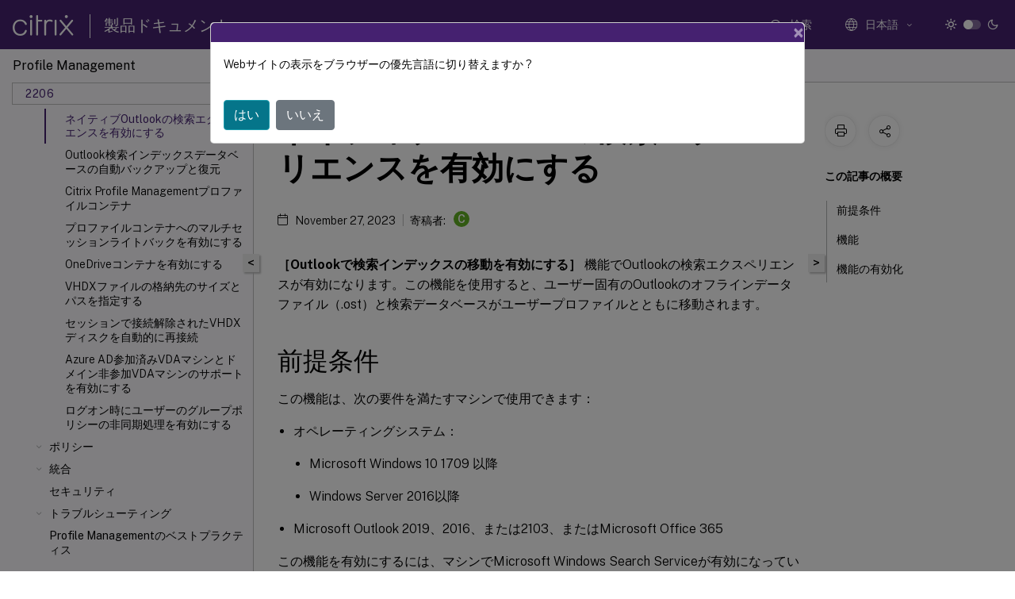

--- FILE ---
content_type: text/html; charset=UTF-8
request_url: https://docs.citrix.com/ja-jp/profile-management/2206/configure/enable-native-outlook-search-experience.html
body_size: 20645
content:
<!DOCTYPE html>
<html lang="ja" class="theme" style="visibility:hidden">
    <head>
<meta http-equiv="Content-Type" content="text/html; charset=UTF-8">
    <meta charset="UTF-8">
    <meta http-equiv="X-UA-Compatible" content="IE=edge">
    <meta name="viewport" content="width=device-width, initial-scale=1.0, maximum-scale=12.0, user-scalable=yes">
    
    
   
    <title>ネイティブOutlookの検索エクスペリエンスを有効にする | Profile Management 2206</title>
	
    <meta name="description" content="［Outlookで検索インデックスの移動を有効にする］ 機能でOutlookの検索エクスペリエンスが有効になります。この機能を使用すると、ユーザー固有のOutlookのオフラインデータファイル（.ost）と検索データベースがユーザープロファイルとともに移動されます。.この機能は、次の要件を満たすマシンで使用できます：.">
	
    <meta name="ctx_product" content="profile_management">
    
    <meta name="ctx_product_version" content="profile_management_2206">
    <meta name="lastModified" content="November 27, 2023">
<meta name="googlebot" content="noindex">
<meta name="robots" content="noindex">
<meta name="mt_fly_provider" content="">
    <meta name="lang_code" content="ja-jp">   
    <meta name="google-site-verification" content="1Wh0frgAsMk_9bvhlqikSVpVii-UUGbdQsKWe4WqTrQ">
    

    

      <link rel="preconnect" href="https://consent.trustarc.com" crossorigin>   

   <link rel="preconnect" href="https://fonts.gstatic.com" crossorigin>

    <link rel="preload" as="style" href="https://fonts.googleapis.com/css2?family=Public+Sans:wght@300;400;600;700&amp;display=swap">

    <link rel="stylesheet" href="https://fonts.googleapis.com/css2?family=Public+Sans:wght@300;400;600;700&amp;display=swap" media="print" onload="this.media='all'">

        
   
    <link rel="preload" as="style" href="/assets/main.css">
    <link rel="stylesheet" href="/assets/main.css">



    <link rel="canonical" href="/ja-jp/profile-management/2206/configure/enable-native-outlook-search-experience.html">
    <link rel="icon" type="image/vnd.microsoft.icon" href="/assets/images/favicon.ico">
    <link rel="apple-touch-icon" href="/assets/images/apple-touch-icon.png">
  
    
    
</head>

    <body class="doc">
        <div class="docs-container-fluid">
            <div class="row no-gutters docs-header-container" id="docs-header-container-id">
                <div class="col-sm-12 col-md-12 docs-page-header">
                    
                        
<header class="docs-header clearfix">
  <!-- <button type="button" id="extra-close-button" class="close" data-dismiss="modal" aria-label="Close">
        <span aria-hidden="true">&times;</span>
    </button> -->

  <div class="md-search">
    <div class="md-search-close">
      <span class="docs-icon icon-close"></span>
    </div>
  </div>
  <div class="header-left">
    <div class="docs-icon icon-hamburger md-hamburger"></div>

    <a class="site-title" onclick="location.href='https://www.citrix.com';">
      <span class="docs-icon icon-citrix-new site-logo"></span>
      
    </a>
    <span class="header-divider"> </span>
    <a href="/ja-jp" class="site-title-text">製品ドキュメント</a>
  </div>
  <div class="header-right">
    <div class="search-bar-container">
<!-- Button trigger modal -->
<button type="button" class="btn btn-primary search-btn-homepage" data-toggle="modal" data-target="#algoliaModal" id="search-btn">
  <span class="docs-icon icon-search"></span>
  <div class="search-box-new"> 検索</div>
</button>

<input type="hidden" id="search_type" value="入力して検索">
<input type="hidden" id="search_no_results" value="結果なし">
<input type="hidden" id="search_filter" value="フィルター">
<input type="hidden" id="search_refine" value="検索結果の絞り込み">
<input type="hidden" id="search_clear_all" value="すべてクリア">
<input type="hidden" id="search_citrix_pro_doc" value="製品ドキュメントで検索">
<input type="hidden" id="search_query" value="別のクエリを実行するか、より一般的なクエリを試してください。選択したフィルターをすべて解除します。クエリの例には、「アップグレード」、「ワークスペース」、「証明書」などがあります。">
<input type="hidden" id="search_recommended" value="推奨項目">
<input type="hidden" id="search_related_topics" value="Citrix Tech Zone関連項目">
<input type="hidden" id="search_no_result_tech_zone" value="Tech Zoneで結果が見つかりませんでした">
<input type="hidden" id="search_show_more" value="Tech Zoneの結果をさらに表示">
<input type="hidden" id="search_query_all" value="全製品で検索する">
<input type="hidden" id="search_featured" value="おすすめの項目">
<input type="hidden" id="search_active_filter" value="選択したフィルター">

  <!-- Modal -->
  <div class="modal fade" id="algoliaModal" data-backdrop="false" tabindex="-1" role="dialog" aria-labelledby="algoliaModalLabel" aria-hidden="true">
    <div class="modal-dialog modal-dialog-scrollable" role="document">
      <div class="modal-content search-modal-content">
        <div class="modal-body search-modal-body" id="modal-box-algolia">
          <div>
            <div class="search-filter-head">
              <div class="inner-div">
                <div class="close-search-modal-mobile" data-dismiss="modal" aria-label="Close">
                 <span class="docs-icon algolia-modal-close-icon icon-arrow-back-search"></span>
                </div> 
                <div id="autocomplete">
                </div>
                <div class="close-search-modal" data-dismiss="modal" aria-label="Close">
                  <p>閉じる</p> <span class="docs-icon icon-clearAll-search"></span>
                </div>
                <div class="mobile-filter" id="mobile-filter-button"><span class="docs-icon icon-filter"></span></div>    
              </div>
            </div>
            <div class="search-hits">
              <div class="products-heading">
                <div class="prod">
                <div class="refine-heading">検索結果の絞り込み</div>
                <div id="clear-refinement" class="bg-ss-clear"></div>
                </div>
                <div id="hierarchical-menu">
                  <input type="text" id="product-search" class="product-searchbox" placeholder="製品を検索">
                  <p class="select-product-mobile">製品を選択</p>
                </div>
              </div>
              <div class="mobile-apply-filter" id="mobile-filter-div">
                <div class="mobile-apply-filter-inner">
                  <div id="apply-filter">適用</div>
                  <div id="clear-refinement-mobile">すべてクリア</div>
                </div>
              </div>
              <div id="result-div">
                <div id="query-suggestion-div"></div>
                <div class="show-filter">
                  <div id="selected-message">選択したフィルター</div>
                  <div id="current-refinements"></div>
                </div>
                <div id="empty-search-algolia">
                  <div class="search-icon-big">
                    <span class="docs-icon icon-search no-result"></span>
                  </div>
                  <div class="empty-message-class">
                     <div class="empty-message-line-1 modal-text-center">製品ドキュメントで検索</div>
                  </div>
                </div>
                <div id="infinite-hits-custom" class="hits-container" style="display:none;">
                </div>
              </div>
            </div>
          </div>
        </div>
      </div>
    </div>
  </div>

      <span class="docs-icon icon-search md-search-submit"></span>
    </div>
<div class="language-container">
    <button type="button" class="btn btn-default dropdown-toggle" data-toggle="dropdown" aria-haspopup="true" aria-expanded="false" onclick="loadCaptcha('language')">
        <i class="docs-icon icon-globe cx-globe lang-selected"></i>
        <span class="lang-selected-text"></span>
        <span class="docs-icon dropdown-arrow icon-arrow-down-rounded"></span>
    </button>
        
    <ul class="dropdown-menu">
        <li class="lang active lang-desktop">
            <a class="language-option" href="/en-us/profile-management/2206/configure/enable-native-outlook-search-experience.html?lang-switch=true">
                <div class="lang-p">
                    English
                </div>
            </a>
        </li>
        <li class="lang active lang-mobile">
            <a class="language-option" href="/en-us/profile-management/2206/configure/enable-native-outlook-search-experience.html?lang-switch=true">
                <div class="lang-p">
                    EN
                </div>
            </a>
        </li>
        <li class="lang active lang-desktop">
            <a class='language-option' href='/de-de/profile-management/2206/configure/enable-native-outlook-search-experience?lang-switch=true'>
                <div class="lang-p">
                    Deutsch
                </div>
            </a>
        </li>
        <li class="lang active lang-mobile">
            <a class='language-option' href='/de-de/profile-management/2206/configure/enable-native-outlook-search-experience?lang-switch=true'>
                <div class="lang-p">
                    DE
                </div>
            </a>
        </li>
        <li class="lang active lang-desktop">
            <a class='language-option' href='/ja-jp/profile-management/2206/configure/enable-native-outlook-search-experience?lang-switch=true'>
                <div class="lang-p">
                    日本語
                </div>
            </a>
        </li>
        <li class="lang active lang-mobile">
            <a class='language-option' href='/ja-jp/profile-management/2206/configure/enable-native-outlook-search-experience?lang-switch=true'>
                <div class="lang-p">
                    JA
                </div>
            </a>
        </li>
        <li class="lang active lang-desktop">
            <a class='language-option' href='/zh-cn/profile-management/2206/configure/enable-native-outlook-search-experience?lang-switch=true'>
                <div class="lang-p">
                    简体中文
                </div>
            </a>
        </li>
        <li class="lang active lang-mobile">
            <a class='language-option' href='/zh-cn/profile-management/2206/configure/enable-native-outlook-search-experience?lang-switch=true'>
                <div class="lang-p">
                    ZH
                </div>
            </a>
        </li>
        <li class="lang active lang-desktop">
            <a class='language-option' href='/fr-fr/profile-management/2206/configure/enable-native-outlook-search-experience?lang-switch=true'>
                <div class="lang-p">
                    Français
                </div>
            </a>
        </li>
        <li class="lang active lang-mobile">
            <a class='language-option' href='/fr-fr/profile-management/2206/configure/enable-native-outlook-search-experience?lang-switch=true'>
                <div class="lang-p">
                    FR
                </div>
            </a>
        </li>
        <li class="lang active lang-desktop">
            <a class='language-option' href='/es-es/profile-management/2206/configure/enable-native-outlook-search-experience?lang-switch=true'>
                <div class="lang-p">
                    Español
                </div>
            </a>
        </li>
        <li class="lang active lang-mobile">
            <a class='language-option' href='/es-es/profile-management/2206/configure/enable-native-outlook-search-experience?lang-switch=true'>
                <div class="lang-p">
                    ES
                </div>
            </a>
        </li>
    </ul>
</div>



    <div class="light-toggle-box">
      <div class="light docs-actions-item">
        <span data-content="ライトテーマ">
          <i class="docs-icon icon-sun"></i>
        </span>
      </div>
      <label class="switch">
        <input id="switch_theme" type="checkbox">
        <span class="slider round"></span>
      </label>
      <div class="dark docs-actions-item">
        <span data-content="ダークテーマ">
          <i class="docs-icon icon-moon"></i>
        </span>
      </div>
    </div>

    <button class="themebtn-switch">
      <span data-content="ライトテーマ" class="theme-mobile">
        <i class="docs-icon icon-sun"></i>
      </span>
    </button>
  </div>
</header>


                    
					 <div id="docs-banner">
                        <div id="banner-div" style="display: none;" data-component="dismissible-item" data-expiry="1000" data-id="welcome-banner" data-type="info" data-value='&lt;div&gt;&lt;p id="text-banner"&gt;&lt;/p&gt;&lt;p id="new-banner"&gt;&lt;/p&gt;&lt;/div&gt;'></div>


                    </div>
                </div>
            </div>
            <div class="row no-gutters">
                <div class="col-sm-12 col-md-12 docs-page-content">
			<div id="invisible-recaptcha"></div>
     			 <input type="hidden" id="recaptchaVal" value="">
                    
   
<div class="row no-gutters" id="collapse">
  <div class="col-3 col-md-4 col-lg-3 content-left-wrapper">
    <div class="left-wrapper">
      
      

    
   <div class="version-name-class">
       <span class="version-name">Profile Management</span>
   </div>
    <div class="cx-version-options">
        <div class="dropdown">
            
            <button class="btn btn-secondary dropdown-toggle docsproductversiondropdown" type="button" data-toggle="dropdown" aria-haspopup="true" aria-expanded="false">
                <p class="version-name-container">
                     <span class="version-name">2206</span>
                    
                </p>
                <span class="docs-icon icons-arrow-version-selector"></span>
                
            </button>
            <div class="dropdown-menu" aria-labelledby="dropdownMenuButton">
            
              <a class="dropdown-item" data-version-url="/ja-jp/profile-management/current-release/configure/enable-native-outlook-search-experience.html">Current Release</a>
            
              <a class="dropdown-item" data-version-url="/ja-jp/profile-management/2402-ltsr/configure/enable-native-outlook-search-experience.html">2402 LTSR</a>
            
              <a class="dropdown-item" data-version-url="/ja-jp/profile-management/2311/configure/enable-native-outlook-search-experience.html">2311</a>
            
              <a class="dropdown-item" data-version-url="/ja-jp/profile-management/2308/configure/enable-native-outlook-search-experience.html">2308</a>
            
              <a class="dropdown-item" data-version-url="/ja-jp/profile-management/2305/configure/enable-native-outlook-search-experience.html">2305</a>
            
              <a class="dropdown-item" data-version-url="/ja-jp/profile-management/2303/configure/enable-native-outlook-search-experience.html">2303</a>
            
              <a class="dropdown-item" data-version-url="/ja-jp/profile-management/2212/configure/enable-native-outlook-search-experience.html">2212</a>
            
              <a class="dropdown-item" data-version-url="/ja-jp/profile-management/2209/configure/enable-native-outlook-search-experience.html">2209</a>
            
              <a class="dropdown-item" data-version-url="/ja-jp/profile-management/2206/configure/enable-native-outlook-search-experience.html">2206</a>
            
              <a class="dropdown-item" data-version-url="/ja-jp/profile-management/2203-ltsr/configure/enable-native-outlook-search-experience.html">2203 LTSR</a>
            
              <a class="dropdown-item" data-version-url="/ja-jp/profile-management/1912-ltsr/configure/enable-native-outlook-search-experience.html">1912 LTSR</a>
            
              <a class="dropdown-item" data-version-url="/ja-jp/profile-management/7-15">7.15</a>
            
            </div>
        </div>
    </div>


<div class="left-nav">
    <div class="overlay"></div>
    <ul class="ctx-sub-menu scrollable">
                <li>
                    
                    <p>
                    
                        
                        
                        
                        
                        <a href='/ja-jp/profile-management/2206'>
                            Profile Management 2206
                            
                            
                        </a>
                    </p>
                 </li>
                <li class="has-sub-nav-li">
                    
                    <p>
                        <span class="ctx-sub-menu-group-link has-sub-nav docs-icon icon-arrow-down-rounded"></span>
                    
                        
                        
                        
                        
                        <a class='ctx-sub-menu-group-title' href='/ja-jp/profile-management/2206/whats-new'>
                            新機能
                            
                            
                        </a>
                    </p>
                        <ul id="ctx-sub-menu-children" class="ctx-sub-menu-closed">
                                <li>
                                    <p>  
                                        <a href='/ja-jp/profile-management/2206/whats-new/fixed-issues'>解決された問題</a>
                                </p>
</li>
                                <li>
                                    <p>  
                                        <a href='/ja-jp/profile-management/2206/whats-new/known-issues'>既知の問題</a>
                                </p>
</li>
                                <li>
                                    <p>  
                                        <a href='/ja-jp/profile-management/2206/whats-new/third-party-notices'>サードパーティ製品についての通知</a>
                                </p>
</li>
                        </ul>
                 </li>
                <li>
                    
                    <p>
                    
                        
                        
                        
                        
                        <a href='/ja-jp/profile-management/2206/system-requirements'>
                            システム要件
                            
                            
                        </a>
                    </p>
                 </li>
                <li>
                    
                    <p>
                    
                        
                        
                        
                        
                        <a href='/ja-jp/profile-management/2206/quick-start-guide'>
                            クイックスタートガイド
                            
                            
                        </a>
                    </p>
                 </li>
                <li class="has-sub-nav-li">
                    
                    <p>
                        <span class="ctx-sub-menu-group-link has-sub-nav docs-icon icon-arrow-down-rounded"></span>
                    
                        
                        
                        
                        
                        <a class='ctx-sub-menu-group-title' href='/ja-jp/profile-management/2206/how-it-works'>
                            Profile Managementの役割
                            
                            
                        </a>
                    </p>
                        <ul id="ctx-sub-menu-children" class="ctx-sub-menu-closed">
                                <li class="has-sub-nav-li">
                                    <p> <!-- rendering second level child -->
                                        <span class="ctx-sub-menu-group-link has-sub-nav docs-icon icon-arrow-down-rounded"></span>  
                                        <a class='ctx-sub-menu-group-title' href='/ja-jp/profile-management/2206/how-it-works/about-profiles'>プロファイルについて</a> <!-- rendering second level child -->
                                    </p>
                                    <ul id="ctx-sub-menu-children" class="ctx-sub-menu-closed">
                                                <li>
                                                    <p>  
                                                        <a href='/ja-jp/profile-management/2206/how-it-works/about-profiles/assign'>
                                                        プロファイルの割り当て </a>
                                                    </p>
                                                </li>
                                    </ul>
                                </li>
                                <li>
                                    <p>  
                                        <a href='/ja-jp/profile-management/2206/how-it-works/architecture'>Profile Managementのアーキテクチャ</a>
                                </p>
</li>
                                <li class="has-sub-nav-li">
                                    <p> <!-- rendering second level child -->
                                        <span class="ctx-sub-menu-group-link has-sub-nav docs-icon icon-arrow-down-rounded"></span>  
                                        <a class='ctx-sub-menu-group-title' href='/ja-jp/profile-management/2206/how-it-works/use-cases'>Profile Managementの使用シナリオ</a> <!-- rendering second level child -->
                                    </p>
                                    <ul id="ctx-sub-menu-children" class="ctx-sub-menu-closed">
                                                <li>
                                                    <p>  
                                                        <a href='/ja-jp/profile-management/2206/how-it-works/use-cases/access-multiple-resources'>
                                                        複数リソースへのアクセス </a>
                                                    </p>
                                                </li>
                                    </ul>
                                </li>
                                <li>
                                    <p>  
                                        <a href='/ja-jp/profile-management/2206/how-it-works/logon-diagram'>ログオンダイアグラム</a>
                                </p>
</li>
                                <li>
                                    <p>  
                                        <a href='/ja-jp/profile-management/2206/how-it-works/logoff-diagram'>ログオフダイアグラム</a>
                                </p>
</li>
                        </ul>
                 </li>
                <li class="has-sub-nav-li">
                    
                    <p>
                        <span class="ctx-sub-menu-group-link has-sub-nav docs-icon icon-arrow-down-rounded"></span>
                    
                        
                        
                        
                        
                        <a class='ctx-sub-menu-group-title' href='/ja-jp/profile-management/2206/plan'>
                            展開計画
                            
                            
                        </a>
                    </p>
                        <ul id="ctx-sub-menu-children" class="ctx-sub-menu-closed">
                                <li class="has-sub-nav-li">
                                    <p> <!-- rendering second level child -->
                                        <span class="ctx-sub-menu-group-link has-sub-nav docs-icon icon-arrow-down-rounded"></span>  
                                        <a class='ctx-sub-menu-group-title' href='/ja-jp/profile-management/2206/plan/configuration'>構成上の判断</a> <!-- rendering second level child -->
                                    </p>
                                    <ul id="ctx-sub-menu-children" class="ctx-sub-menu-closed">
                                                <li>
                                                    <p>  
                                                        <a href='/ja-jp/profile-management/2206/plan/pilot-or-production'>
                                                        パイロット展開か実稼働展開か </a>
                                                    </p>
                                                </li>
                                                <li>
                                                    <p>  
                                                        <a href='/ja-jp/profile-management/2206/plan/new-or-existing'>
                                                        プロファイルの移行か作成か </a>
                                                    </p>
                                                </li>
                                                <li>
                                                    <p>  
                                                        <a href='/ja-jp/profile-management/2206/plan/upm-plan-decide-4a'>
                                                        固定かプロビジョニングか、専用か共有か </a>
                                                    </p>
                                                </li>
                                                <li>
                                                    <p>  
                                                        <a href='/ja-jp/profile-management/2206/plan/mobile-or-static'>
                                                        モバイルか静的か </a>
                                                    </p>
                                                </li>
                                                <li>
                                                    <p>  
                                                        <a href='/ja-jp/profile-management/2206/plan/applications-to-profile'>
                                                        使用中のアプリケーションは何か </a>
                                                    </p>
                                                </li>
                                    </ul>
                                </li>
                                <li>
                                    <p>  
                                        <a href='/ja-jp/profile-management/2206/plan/multiple-platforms'>複数プラットフォームに対する計画</a>
                                </p>
</li>
                                <li>
                                    <p>  
                                        <a href='/ja-jp/profile-management/2206/plan/multiple-file-servers'>複数のファイルサーバー上のCitrixユーザープロファイルの共有</a>
                                </p>
</li>
                                <li>
                                    <p>  
                                        <a href='/ja-jp/profile-management/2206/plan/administer'>組織単位（OU）内および複数のOU間でのプロファイルの管理</a>
                                </p>
</li>
                                <li>
                                    <p>  
                                        <a href='/ja-jp/profile-management/2206/plan/domains-forests'>Profile Managementでサポートするドメインおよびフォレスト</a>
                                </p>
</li>
                                <li class="has-sub-nav-li">
                                    <p> <!-- rendering second level child -->
                                        <span class="ctx-sub-menu-group-link has-sub-nav docs-icon icon-arrow-down-rounded"></span>  
                                        <a class='ctx-sub-menu-group-title' href='/ja-jp/profile-management/2206/plan/high-availability-disaster-recovery'>Profile Managementでの高可用性と障害復旧</a> <!-- rendering second level child -->
                                    </p>
                                    <ul id="ctx-sub-menu-children" class="ctx-sub-menu-closed">
                                                <li>
                                                    <p>  
                                                        <a href='/ja-jp/profile-management/2206/plan/high-availability-disaster-recovery-scenario-1'>
                                                        シナリオ1 - 地理的に近いユーザーストアおよびフェールオーバークラスターの基本セットアップ </a>
                                                    </p>
                                                </li>
                                                <li>
                                                    <p>  
                                                        <a href='/ja-jp/profile-management/2206/plan/high-availability-disaster-recovery-scenario-2'>
                                                        シナリオ2 - 複数のフォルダーターゲットおよびレプリケーション </a>
                                                    </p>
                                                </li>
                                                <li>
                                                    <p>  
                                                        <a href='/ja-jp/profile-management/2206/plan/high-availability-disaster-recovery-scenario-3'>
                                                        シナリオ3 - 障害復旧 </a>
                                                    </p>
                                                </li>
                                                <li>
                                                    <p>  
                                                        <a href='/ja-jp/profile-management/2206/plan/high-availability-disaster-recovery-scenario-4'>
                                                        シナリオ4 - 外出中のユーザー </a>
                                                    </p>
                                                </li>
                                                <li>
                                                    <p>  
                                                        <a href='/ja-jp/profile-management/2206/plan/high-availability-disaster-recovery-scenario-5'>
                                                        シナリオ5 - 負荷分散ユーザーストア </a>
                                                    </p>
                                                </li>
                                    </ul>
                                </li>
                                <li>
                                    <p>  
                                        <a href='/ja-jp/profile-management/2206/plan/folder-redirection'>Profile Managementでのフォルダーのリダイレクトの計画</a>
                                </p>
</li>
                                <li>
                                    <p>  
                                        <a href='/ja-jp/profile-management/2206/plan/third-party-directory-authentication-file-services'>サードパーティのディレクトリ、認証、およびファイルサービス</a>
                                </p>
</li>
                                <li>
                                    <p>  
                                        <a href='/ja-jp/profile-management/2206/plan/frequently-asked-questions'>複数プラットフォーム上のプロファイルおよびProfile Managementの移行に関するよくある質問</a>
                                </p>
</li>
                        </ul>
                 </li>
                <li class="has-sub-nav-li">
                    
                    <p>
                        <span class="ctx-sub-menu-group-link has-sub-nav docs-icon icon-arrow-down-rounded"></span>
                    
                        
                        
                        
                        
                        <a class='ctx-sub-menu-group-title' href='/ja-jp/profile-management/2206/install-and-set-up'>
                            インストールとセットアップ
                            
                            
                        </a>
                    </p>
                        <ul id="ctx-sub-menu-children" class="ctx-sub-menu-closed">
                                <li>
                                    <p>  
                                        <a href='/ja-jp/profile-management/2206/install-and-set-up/files-in-download'>インストールパッケージのダウンロード</a>
                                </p>
</li>
                                <li>
                                    <p>  
                                        <a href='/ja-jp/profile-management/2206/install-and-set-up/install'>Profile Managementのインストール</a>
                                </p>
</li>
                                <li>
                                    <p>  
                                        <a href='/ja-jp/profile-management/2206/install-and-set-up/test-with-local-gpo'>ローカルGPOを使用したProfile Managementのテスト</a>
                                </p>
</li>
                                <li>
                                    <p>  
                                        <a href='/ja-jp/profile-management/2206/install-and-set-up/create-user-store'>ユーザーストアの作成</a>
                                </p>
</li>
                        </ul>
                 </li>
                <li class="has-sub-nav-li">
                    
                    <p>
                        <span class="ctx-sub-menu-group-link has-sub-nav docs-icon icon-arrow-down-rounded"></span>
                    
                        
                        
                        
                        
                        <a class='ctx-sub-menu-group-title' href='/ja-jp/profile-management/2206/upgrade-and-migrate'>
                            アップグレードと移行
                            
                            
                        </a>
                    </p>
                        <ul id="ctx-sub-menu-children" class="ctx-sub-menu-closed">
                                <li>
                                    <p>  
                                        <a href='/ja-jp/profile-management/2206/upgrade-and-migrate/upgrade'>Profile Managementのアップグレード</a>
                                </p>
</li>
                                <li>
                                    <p>  
                                        <a href='/ja-jp/profile-management/2206/upgrade-and-migrate/migrate'>ユーザープロファイルの移行</a>
                                </p>
</li>
                        </ul>
                 </li>
                <li class="has-sub-nav-li">
                    
                    <p class="child-active">
                        <span class="ctx-sub-menu-group-link has-sub-nav docs-icon icon-arrow-up-rounded "></span>
                    
                        
                        
                        
                        
                        <a class='ctx-sub-menu-group-title' href='/ja-jp/profile-management/2206/configure'>
                            構成
                            
                            
                        </a>
                    </p>
                        <ul id="ctx-sub-menu-children" class="ctx-sub-menu-child-open">
                                <li>
                                    <p>  
                                        <a href='/ja-jp/profile-management/2206/configure/manage'>管理</a>
                                </p>
</li>
                                <li>
                                    <p>  
                                        <a href='/ja-jp/profile-management/2206/configure/resolve-conflicts'>プロファイルの競合の解決</a>
                                </p>
</li>
                                <li>
                                    <p>  
                                        <a href='/ja-jp/profile-management/2206/configure/template'>テンプレートまたは固定プロファイルの指定</a>
                                </p>
</li>
                                <li>
                                    <p>  
                                        <a href='/ja-jp/profile-management/2206/configure/choose-a-migration-policy'>移行ポリシーの選択</a>
                                </p>
</li>
                                <li>
                                    <p>  
                                        <a href='/ja-jp/profile-management/2206/configure/enable'>Profile Managementの有効化</a>
                                </p>
</li>
                                <li>
                                    <p>  
                                        <a href='/ja-jp/profile-management/2206/configure/configure-precedence'>構成の優先順位</a>
                                </p>
</li>
                                <li>
                                    <p>  
                                        <a href='/ja-jp/profile-management/2206/configure/about-settings'>Profile ManagementのINIファイルについて</a>
                                </p>
</li>
                                <li class="has-sub-nav-li">
                                    <p> <!-- rendering second level child -->
                                        <span class="ctx-sub-menu-group-link has-sub-nav docs-icon icon-arrow-down-rounded"></span>  
                                        <a class='ctx-sub-menu-group-title' href='/ja-jp/profile-management/2206/configure/include-and-exclude-items'>項目の包含および除外</a> <!-- rendering second level child -->
                                    </p>
                                    <ul id="ctx-sub-menu-children" class="ctx-sub-menu-closed">
                                                <li>
                                                    <p>  
                                                        <a href='/ja-jp/profile-management/2206/configure/include-and-exclude-items/defaults'>
                                                        デフォルトで処理に含める項目と除外する項目 </a>
                                                    </p>
                                                </li>
                                                <li>
                                                    <p>  
                                                        <a href='/ja-jp/profile-management/2206/configure/include-and-exclude-items/overview'>
                                                        項目の包含および除外 </a>
                                                    </p>
                                                </li>
                                                <li>
                                                    <p>  
                                                        <a href='/ja-jp/profile-management/2206/configure/include-and-exclude-items/using-wildcards'>
                                                        ワイルドカードの使用 </a>
                                                    </p>
                                                </li>
                                                <li>
                                                    <p>  
                                                        <a href='/ja-jp/profile-management/2206/configure/include-and-exclude-items/enable-logon-exclusion-check'>
                                                        ログオン時の除外チェックを有効にする </a>
                                                    </p>
                                                </li>
                                    </ul>
                                </li>
                                <li>
                                    <p>  
                                        <a href='/ja-jp/profile-management/2206/configure/define-group-profiles-to-process'>どのグループのプロファイルを処理するかを定義する</a>
                                </p>
</li>
                                <li>
                                    <p>  
                                        <a href='/ja-jp/profile-management/2206/configure/specify-user-store-path'>ユーザーストアへのパスを指定</a>
                                </p>
</li>
                                <li>
                                    <p>  
                                        <a href='/ja-jp/profile-management/2206/configure/replicate-user-stores'>ユーザーストアを複製する</a>
                                </p>
</li>
                                <li>
                                    <p>  
                                        <a href='/ja-jp/profile-management/2206/configure/enable-credential-based-access-to-user-stores'>ユーザーストアへの資格情報ベースのアクセスを有効にする</a>
                                </p>
</li>
                                <li>
                                    <p>  
                                        <a href='/ja-jp/profile-management/2206/configure/migrate-user-store'>ユーザーストアを移行する</a>
                                </p>
</li>
                                <li>
                                    <p>  
                                        <a href='/ja-jp/profile-management/2206/configure/automatic-migration-of-existing-app-profiles'>既存のアプリケーションプロファイルの自動移行</a>
                                </p>
</li>
                                <li>
                                    <p>  
                                        <a href='/ja-jp/profile-management/2206/configure/store-certificates'>証明書の保存</a>
                                </p>
</li>
                                <li>
                                    <p>  
                                        <a href='/ja-jp/profile-management/2206/configure/stream-profiles'>ユーザープロファイルのストリーム配信</a>
                                </p>
</li>
                                <li>
                                    <p>  
                                        <a href='/ja-jp/profile-management/2206/configure/configure-folder-redirection'>フォルダーのリダイレクトの構成</a>
                                </p>
</li>
                                <li>
                                    <p>  
                                        <a href='/ja-jp/profile-management/2206/configure/manage-transactional-folders'>トランザクションフォルダーの管理</a>
                                </p>
</li>
                                <li>
                                    <p>  
                                        <a href='/ja-jp/profile-management/2206/configure/manage-cookies'>Internet ExplorerのCookieフォルダーを管理する</a>
                                </p>
</li>
                                <li>
                                    <p>  
                                        <a href='/ja-jp/profile-management/2206/configure/offline-profiles'>オフラインプロファイルの構成</a>
                                </p>
</li>
                                <li>
                                    <p>  
                                        <a href='/ja-jp/profile-management/2206/configure/customer-experience-improvement-program'>カスタマーエクスペリエンス向上プログラム（CEIP）の構成</a>
                                </p>
</li>
                                <li>
                                    <p>  
                                        <a href='/ja-jp/profile-management/2206/configure/active-write-back'>アクティブライトバックの構成</a>
                                </p>
</li>
                                <li class="has-sub-nav-li">
                                    <p> <!-- rendering second level child -->
                                        <span class="ctx-sub-menu-group-link has-sub-nav docs-icon icon-arrow-down-rounded"></span>  
                                        <a class='ctx-sub-menu-group-title' href='/ja-jp/profile-management/2206/configure/cross-platform-settings'>クロスプラットフォーム設定の構成</a> <!-- rendering second level child -->
                                    </p>
                                    <ul id="ctx-sub-menu-children" class="ctx-sub-menu-closed">
                                                <li>
                                                    <p>  
                                                        <a href='/ja-jp/profile-management/2206/configure/cross-platform-settings/operating-systems-and-applications-supported-by-cross-platform-settings'>
                                                        クロスプラットフォーム設定によりサポートされるオペレーティングシステムおよびアプリケーション </a>
                                                    </p>
                                                </li>
                                                <li>
                                                    <p>  
                                                        <a href='/ja-jp/profile-management/2206/configure/cross-platform-settings/create-definition-files'>
                                                        定義ファイルの作成 </a>
                                                    </p>
                                                </li>
                                                <li>
                                                    <p>  
                                                        <a href='/ja-jp/profile-management/2206/configure/cross-platform-settings/application-definition-file-structure'>
                                                        アプリケーション定義ファイルの構造 </a>
                                                    </p>
                                                </li>
                                                <li>
                                                    <p>  
                                                        <a href='/ja-jp/profile-management/2206/configure/cross-platform-settings/cross-platform-settings-case-study'>
                                                        クロスプラットフォーム設定 - ケーススタディ </a>
                                                    </p>
                                                </li>
                                    </ul>
                                </li>
                                <li>
                                    <p>  
                                        <a href='/ja-jp/profile-management/2206/configure/force-logoff'>ユーザーの強制ログオフ</a>
                                </p>
</li>
                                <li>
                                    <p>  
                                        <a href='/ja-jp/profile-management/2206/configure/synchronize-file-security-attributes'>ファイルのセキュリティ属性を同期する</a>
                                </p>
</li>
                                <li>
                                    <p>  
                                        <a href='/ja-jp/profile-management/2206/configure/to-enable-large-file-handling'>大きなファイルの処理を有効にする</a>
                                </p>
</li>
                                <li>
                                    <p>  
                                        <a href='/ja-jp/profile-management/2206/configure/to-enable-xenapp-optimization'>アプリケーションプロファイラの有効化</a>
                                </p>
</li>
                                <li>
                                    <p class="active">
                                        ネイティブOutlookの検索エクスペリエンスを有効にする
                                </p>
</li>
                                <li>
                                    <p>  
                                        <a href='/ja-jp/profile-management/2206/configure/automatic-backup-and-restore-of-outlook-search-index-database'>Outlook検索インデックスデータベースの自動バックアップと復元</a>
                                </p>
</li>
                                <li>
                                    <p>  
                                        <a href='/ja-jp/profile-management/2206/configure/citrix-profile-management-profile-container'>Citrix Profile Managementプロファイルコンテナ</a>
                                </p>
</li>
                                <li>
                                    <p>  
                                        <a href='/ja-jp/profile-management/2206/configure/enable-multi-session-write-back-for-profile-containers'>プロファイルコンテナへのマルチセッションライトバックを有効にする</a>
                                </p>
</li>
                                <li>
                                    <p>  
                                        <a href='/ja-jp/profile-management/2206/configure/enable-the-onedrive-container'>OneDriveコンテナを有効にする</a>
                                </p>
</li>
                                <li>
                                    <p>  
                                        <a href='/ja-jp/profile-management/2206/configure/specify-network-location-for-vhdx-files'>VHDXファイルの格納先のサイズとパスを指定する</a>
                                </p>
</li>
                                <li>
                                    <p>  
                                        <a href='/ja-jp/profile-management/2206/configure/auto-reattach-detached-vhdx-disks-in-sessions'>セッションで接続解除されたVHDXディスクを自動的に再接続</a>
                                </p>
</li>
                                <li>
                                    <p>  
                                        <a href='/ja-jp/profile-management/2206/configure/roam-user-profiles'>Azure AD参加済みVDAマシンとドメイン非参加VDAマシンのサポートを有効にする</a>
                                </p>
</li>
                                <li>
                                    <p>  
                                        <a href='/ja-jp/profile-management/2206/configure/enable-async-for-user-gpo'>ログオン時にユーザーのグループポリシーの非同期処理を有効にする</a>
                                </p>
</li>
                        </ul>
                 </li>
                <li class="has-sub-nav-li">
                    
                    <p>
                        <span class="ctx-sub-menu-group-link has-sub-nav docs-icon icon-arrow-down-rounded"></span>
                    
                        
                        
                        
                        
                        <a class='ctx-sub-menu-group-title' href='/ja-jp/profile-management/2206/policies/settings'>
                            ポリシー
                            
                            
                        </a>
                    </p>
                        <ul id="ctx-sub-menu-children" class="ctx-sub-menu-closed">
                                <li>
                                    <p>  
                                        <a href='/ja-jp/profile-management/2206/policies/settings'>Profile Managementのポリシー</a>
                                </p>
</li>
                                <li>
                                    <p>  
                                        <a href='/ja-jp/profile-management/2206/policies/descriptions-and-defaults'>Profile Managementポリシーに関する説明とデフォルト設定</a>
                                </p>
</li>
                        </ul>
                 </li>
                <li class="has-sub-nav-li">
                    
                    <p>
                        <span class="ctx-sub-menu-group-link has-sub-nav docs-icon icon-arrow-down-rounded"></span>
                    
                        
                        
                        
                        
                        <a class='ctx-sub-menu-group-title' href='/ja-jp/profile-management/2206/integrate'>
                            統合
                            
                            
                        </a>
                    </p>
                        <ul id="ctx-sub-menu-children" class="ctx-sub-menu-closed">
                                <li>
                                    <p>  
                                        <a href='/ja-jp/profile-management/2206/integrate/xenapp'>Profile ManagementとCitrix Virtual Apps</a>
                                </p>
</li>
                                <li>
                                    <p>  
                                        <a href='/ja-jp/profile-management/2206/integrate/xendesktop'>Profile ManagementとCitrix Virtual Desktops</a>
                                </p>
</li>
                                <li>
                                    <p>  
                                        <a href='/ja-jp/profile-management/2206/integrate/microsoft-ue-v'>Profile ManagementとUE-V</a>
                                </p>
</li>
                                <li>
                                    <p>  
                                        <a href='/ja-jp/profile-management/2206/integrate/sharefile'>Profile ManagementとCitrix Content Collaboration</a>
                                </p>
</li>
                                <li>
                                    <p>  
                                        <a href='/ja-jp/profile-management/2206/integrate/app-v'>Profile ManagementとApp-V</a>
                                </p>
</li>
                                <li>
                                    <p>  
                                        <a href='/ja-jp/profile-management/2206/integrate/provisioning-services'>Profile ManagementとProvisioning Services</a>
                                </p>
</li>
                                <li>
                                    <p>  
                                        <a href='/ja-jp/profile-management/2206/integrate/preconfigure-on-provisioned-images'>プロビジョニングイメージによるProfile Managementの事前構成</a>
                                </p>
</li>
                                <li>
                                    <p>  
                                        <a href='/ja-jp/profile-management/2206/integrate/self-service-plug-in'>Profile ManagementとSelf-service Plug-in</a>
                                </p>
</li>
                                <li>
                                    <p>  
                                        <a href='/ja-jp/profile-management/2206/integrate/vmware'>Profile ManagementとVMware</a>
                                </p>
</li>
                                <li>
                                    <p>  
                                        <a href='/ja-jp/profile-management/2206/integrate/outlook'>Profile ManagementとOutlook</a>
                                </p>
</li>
                                <li>
                                    <p>  
                                        <a href='/ja-jp/profile-management/2206/integrate/password-manager'>Password ManagerおよびSingle Sign-OnでのWindowsプロファイルの使用</a>
                                </p>
</li>
                                <li>
                                    <p>  
                                        <a href='/ja-jp/profile-management/2206/integrate/firefox-browser'>Firefoxブラウザー</a>
                                </p>
</li>
                                <li>
                                    <p>  
                                        <a href='/ja-jp/profile-management/2206/integrate/google-chrome'>Google Chromeブラウザー</a>
                                </p>
</li>
                        </ul>
                 </li>
                <li>
                    
                    <p>
                    
                        
                        
                        
                        
                        <a href='/ja-jp/profile-management/2206/secure'>
                            セキュリティ
                            
                            
                        </a>
                    </p>
                 </li>
                <li class="has-sub-nav-li">
                    
                    <p>
                        <span class="ctx-sub-menu-group-link has-sub-nav docs-icon icon-arrow-down-rounded"></span>
                    
                        
                        
                        
                        
                        <a class='ctx-sub-menu-group-title' href='/ja-jp/profile-management/2206/troubleshoot'>
                            トラブルシューティング
                            
                            
                        </a>
                    </p>
                        <ul id="ctx-sub-menu-children" class="ctx-sub-menu-closed">
                                <li>
                                    <p>  
                                        <a href='/ja-jp/profile-management/2206/troubleshoot/self-troubleshoot'>Profile Management設定の確認</a>
                                </p>
</li>
                                <li>
                                    <p>  
                                        <a href='/ja-jp/profile-management/2206/troubleshoot/log-file-checklist'>Profile Managementログファイルの確認</a>
                                </p>
</li>
                                <li>
                                    <p>  
                                        <a href='/ja-jp/profile-management/2206/troubleshoot/events'>Windowsイベントの確認</a>
                                </p>
</li>
                                <li>
                                    <p>  
                                        <a href='/ja-jp/profile-management/2206/troubleshoot/common-issues'>よくある問題のトラブルシューティング</a>
                                </p>
</li>
                                <li>
                                    <p>  
                                        <a href='/ja-jp/profile-management/2206/troubleshoot/advanced-checklist'>詳細なトラブルシューティングを実行する</a>
                                </p>
</li>
                                <li>
                                    <p>  
                                        <a href='/ja-jp/profile-management/2206/troubleshoot/collect-diagnostics'>Citrixテクニカルサポートへの連絡</a>
                                </p>
</li>
                        </ul>
                 </li>
                <li>
                    
                    <p>
                    
                        
                        
                        
                        
                        <a href='/ja-jp/profile-management/2206/profile-management-best-practices'>
                            Profile Managementのベストプラクティス
                            
                            
                        </a>
                    </p>
                 </li>
                <li>
                    
                    <p>
                    
                        
                        
                        
                        
                        <a href='/ja-jp/profile-management/2206/glossary'>
                            用語集
                            
                            
                        </a>
                    </p>
                 </li>
                <li>
                    
                    <p>
                    
                        
                        
                        
                        
                        <a class='history-class' href='/ja-jp/profile-management/2206/document-history'> ドキュメント履歴
                            
                            
                                <span class="docs-icon icon-rss ml-3"></span>
                        </a>
                    </p>
                 </li>
        
    </ul>
</div>


      
    </div>
  </div>
  <div class="col-xs-12 col-md-8 col-lg-9 content-right-wrapper">
    <div class="row no-gutters">
      <!--in this line there is class="h-100" which gives height 100%!important this is causing the issue  -->
      <div class="col-12 add-margin sticky-banner">
        
        <div id="mtDesktopBanner" class="mt-feedback-banner mt-feedback-banner-wrapper" style="display: none">
          <div class="feedback-banner-container " data-localize-header="mt-feedback-form">
    <div class="banner-content-wrapper">
        <span class="banner-heading" data-localize="mt_feedback_banner_heading">このコンテンツは動的に機械翻訳されています。</span>
    </div>
    <div class="banner-content-wrapper">
        <a class="banner-modal-button" href="#" data-toggle="modal" data-target="#mtFeedbackModal">
            <span data-localize="mt_feedback_banner_link">フィードバックを提供する</span>
        </a>
    </div>
</div>
<div class="grate-ful-section" data-localize-header="mt-feedback-form">
    <!--suc_msg div will show when we get success response from netlify for the podio feedback -->  
        <img width="20" height="20" id="grate-ful-section_image_id">
        <span data-localize="mt_feedback_thank_you_text">ご意見をお寄せいただきありがとうございました 
        </span>
</div>
        </div>
         
<nav aria-label="breadcrumb" class="d-lg-block breadcrumb-mobile ">
    <div class="breadcrumb-container sub-content-main-wrapper">
        <ol class="breadcrumb ctx-breadcrumbs">
            <li class="breadcrumb-item"><a href="/ja-jp"><span class="docs-icon icon-home breadcrumb-icon"></span></a></li>
            <li class="breadcrumb-item"><a href="/ja-jp/profile-management">Profile Management</a></li>
            <li class="breadcrumb-item"><a href="/ja-jp/profile-management/2206">Profile Management 2206</a></li>
        </ol>
    </div>
</nav>
      </div>
      
      <div style="position: sticky; width: 100%; top: 200px; z-index: 3">
        <button id="collapse-left">&lt;</button>
        <button id="show-left" style="display: none">&gt;</button>
      </div>

       
      <div class="col-12 col-sm-12 col-md-12 col-lg-9 order-12 order-sm-12 order-md-12 order-lg-1 sub-content-main-flex">
        <div class="sub-content-main-wrapper h-100">
          <div class="sub-content-main-wrapper-innner">
            

            <div class="mt-note" style="display: none">
              <div class="notification-container">
    <div class="notification-panel container-fluid" style="display:none">
        <div class="row outer-row-cont">
            <div class="col-12 col-md-7 col-sm-6 col-lg-7 outer-cont">
                <p class="notification-text en-us">This content has been machine translated dynamically.</p>
                <p class="notification-text de-de">Dieser Inhalt ist eine maschinelle Übersetzung, die dynamisch erstellt wurde. <a href="#mt-disclaimer">(Haftungsausschluss)</a></p>
                <p class="notification-text fr-fr">Cet article a été traduit automatiquement de manière dynamique. <a href="#mt-disclaimer">(Clause de non responsabilité)</a></p>
                <p class="notification-text es-es">Este artículo lo ha traducido una máquina de forma dinámica. <a href="#mt-disclaimer">(Aviso legal)</a></p>
				<p class="notification-text zh-cn">此内容已经过机器动态翻译。 <a href="#mt-disclaimer">放弃</a></p>
                <p class="notification-text ja-jp">このコンテンツは動的に機械翻訳されています。<a href="#mt-disclaimer">免責事項</a></p>
                <p class="notification-text ko-kr">이 콘텐츠는 동적으로 기계 번역되었습니다. <a href="#mt-disclaimer">책임 부인</a></p>
                <p class="notification-text pt-br">Este texto foi traduzido automaticamente. <a href="#mt-disclaimer">(Aviso legal)</a></p>
                <p class="notification-text it-it">Questo contenuto è stato tradotto dinamicamente con traduzione automatica.<a href="#mt-disclaimer">(Esclusione di responsabilità))</a></p>
                
                <p class="notification-text en-us-persistent-mt">This article has been machine translated.</p>
                <p class="notification-text de-de-persistent-mt">Dieser Artikel wurde maschinell übersetzt. <a href="#mt-disclaimer">(Haftungsausschluss)</a></p>
                <p class="notification-text fr-fr-persistent-mt">Ce article a été traduit automatiquement. <a href="#mt-disclaimer">(Clause de non responsabilité)</a></p>
                <p class="notification-text es-es-persistent-mt">Este artículo ha sido traducido automáticamente. <a href="#mt-disclaimer">(Aviso legal)</a></p>
                <p class="notification-text ja-jp-persistent-mt">この記事は機械翻訳されています.<a href="#mt-disclaimer">免責事項</a></p>
                <p class="notification-text ko-kr-persistent-mt">이 기사는 기계 번역되었습니다.<a href="#mt-disclaimer">책임 부인</a></p>
                <p class="notification-text pt-br-persistent-mt">Este artigo foi traduzido automaticamente.<a href="#mt-disclaimer">(Aviso legal)</a></p>
                <p class="notification-text zh-cn-persistent-mt">这篇文章已经过机器翻译.<a href="#mt-disclaimer">放弃</a></p>
                <p class="notification-text it-it-persistent-mt">Questo articolo è stato tradotto automaticamente.<a href="#mt-disclaimer">(Esclusione di responsabilità))</a></p>
            </div>
            <div class="col-12 col-md-5 col-sm-6 col-lg-5 inner-cont">
                <div class="button">
                    <div class="switcher">
                        <a class="mt-switchback-btn" href="javascript:">
                            <img width="20" height="20" class="blue_icon" id="mt-switchback-btn_image"> 
                            <span class="en-us">Switch to english</span>
                            <span class="de-de" style="display:none">Auf Englisch anzeigen</span>
                            <span class="fr-fr" style="display:none">Lire en anglais</span>
                            <span class="es-es" style="display:none">Leer en inglés</span>
                            <span class="ja-jp" style="display:none">英語に切り替え</span>
                            <span class="ko-kr" style="display:none">영어로 전환</span>
                            <span class="pt-br" style="display:none">Mudar para ingles</span>
                            <span class="zh-cn" style="display:none">切换到英文</span>
                            <span class="it-it" style="display:none">Passa all'inglese</span>
                        </a>
                    </div>
                </div>
            </div>
        </div>
    </div>
    <div style="display:none" id="notification-panel-error" class="notification-panel-error">
        <span class="icon-warning docs-icon"></span>
        <p class="notification-text">Translation failed!</p>
    </div>
 </div>

            </div>
            <div class="sub-content-main">
               
              <div class="title-container">
                <h1 class="page-title  d-sm-none d-lg-block"> ネイティブOutlookの検索エクスペリエンスを有効にする 
                </h1>
              </div>

                 <div class="meta-data d-none d-lg-block">
        <span class="docs-icon icon-calendar"></span>
                <span class="last-modified">November 27, 2023</span>
                        
                        
                                <div class="contributor">
                                寄稿者: 
                                        
					<div class="contributor-inline">
                                                <!--  -->
                                                
                                                                <span class="contributor-info unconsented-contributor" title="
                        Citrix
                         Staff">
                        C
                        </span>
										</div>
                                </div>
                <div class="meta-border"></div>
</div>
   


<p><strong>［Outlookで検索インデックスの移動を有効にする］</strong> 機能でOutlookの検索エクスペリエンスが有効になります。この機能を使用すると、ユーザー固有のOutlookのオフラインデータファイル（.ost）と検索データベースがユーザープロファイルとともに移動されます。</p>

<h2 id="前提条件">
<a class="anchor" href="#%E5%89%8D%E6%8F%90%E6%9D%A1%E4%BB%B6" aria-hidden="true"><span class="octicon octicon-link"></span></a>前提条件</h2>

<p>この機能は、次の要件を満たすマシンで使用できます：</p>

<ul>
  <li>オペレーティングシステム：
    <ul>
      <li>Microsoft Windows 10 1709 以降</li>
      <li>Windows Server 2016以降</li>
    </ul>
  </li>
  <li>Microsoft Outlook 2019、2016、または2103、またはMicrosoft Office 365</li>
</ul>

<p>この機能を有効にするには、マシンでMicrosoft Windows Search Serviceが有効になっていることを確認してください。デフォルトでは、Windowsデスクトップでは有効になっており、Windowsサーバーでは無効になっています。Windowsサーバーでサービスを有効にする方法について詳しくは 、こちらの<a href="https://docs.microsoft.com/ja-jp/troubleshoot/windows-server/shell-experience/windows-search-is-disabled-by-default#resolution" rel="noopener noreferrer" target="_blank">Microsoftの記事</a>を参照してください。サポートされているテスト済みバージョンは以下のとおりです：</p>

<ul>
  <li>
    <p>7.0.20348.380、7.0.20348.138、7.0.20344.1</p>
  </li>
  <li>
    <p>7.0.21286.1000、7.0.21343.1000</p>
  </li>
  <li>
    <p>7.0.17134.376、7.0.17134.285、7.0.17134.228、7.0.17134.1</p>
  </li>
  <li>
    <p>7.0.16299.402、7.0.16299.248、7.0.16299.15</p>
  </li>
  <li>
    <p>7.0.15063.413</p>
  </li>
  <li>
    <p>7.0.14393.2457、7.0.14393.2430、7.0.14393.2368、7.0.14393.2312、7.0.14393.2273、7.0.14393.2248、7.0.14393.1884、7.0.1493.1593</p>
  </li>
  <li>
    <p>7.0.1393.2125、7.0.1393.1884、7.0.1393.1770</p>
  </li>
  <li>
    <p>7.0.10240.17443</p>
  </li>
  <li>
    <p>7.0.9600.18722</p>
  </li>
</ul>

<blockquote>
  <p><strong>注：</strong></p>

  <p>この機能は、Microsoft Windows Searchサービスの今後のバージョンでサポートされる予定です。今後のMicrosoft Windows Searchサービスのバージョンでこの機能がサポートされない場合、Citrixテクニカルサポートにお問い合わせください。</p>
</blockquote>

<h2 id="機能">
<a class="anchor" href="#%E6%A9%9F%E8%83%BD" aria-hidden="true"><span class="octicon octicon-link"></span></a>機能</h2>

<p>VHDX（仮想ハードディスク）は、仮想ディスクおよび論理ディスクの記憶域を仮想マシンにプロビジョニングする場合に使用されるディスクファイル形式です。［Outlookで検索インデックスの移動を有効にする］機能は、VHDXファイルに依存します。</p>

<p>VHDXファイルは、この機能を使用するユーザーごとに作成され、ユーザー固有のプロファイルを、個別の専用の仮想ディスクに保存します。Profile Managementは、ログオン時にVHDXファイルをマウントし、ログオフ時にマウント解除します。次の2つのVHDXファイルがあります：</p>

<ul>
  <li>OutlookOST.vhdxファイル。Outlookのオフラインデータファイル（<code class="language-plaintext highlighter-rouge">.ost</code>）が含まれます。</li>
  <li>OutlookSearchIndex.vhdxファイル。OutlookOST.vhdxファイルに保存されたオフラインフォルダーファイル用の検索インデックスデータベースが含まれます。</li>
</ul>

<blockquote>
  <p><strong>注：</strong></p>

  <p>デフォルトでは、セッション中に接続解除されたVHDXファイルは、Profile Managementによって自動的に再接続されます。詳しくは、「<a href='/ja-jp/profile-management/2206/configure/auto-reattach-detached-vhdx-disks-in-sessions'>セッションで接続解除されたVHDXディスクを自動的に再接続</a>」を参照してください。</p>

  <p>Profile Managementでは、VHDX容量はデフォルトで30GBです。これに応じてストレージのクォータを計画します。VHDXの実際の使用量が以前に構成したクォータを超える場合、VHDXファイルはマウント解除されます。</p>
</blockquote>

<h3 id="同時セッションのサポート">同時セッションのサポート<a name="%E5%90%8C%E6%99%82%E3%82%BB%E3%83%83%E3%82%B7%E3%83%A7%E3%83%B3%E3%81%AE%E3%82%B5%E3%83%9D%E3%83%BC%E3%83%88" class="anchor" href="#%E5%90%8C%E6%99%82%E3%82%BB%E3%83%83%E3%82%B7%E3%83%A7%E3%83%B3%E3%81%AE%E3%82%B5%E3%83%9D%E3%83%BC%E3%83%88"></a>
</h3>

<p><strong>［Outlook検索データの移動の同時セッションサポートを有効にする］</strong> 機能により、Profile Managementは、ネイティブのOutlook検索エクスペリエンスを同じユーザーの同時セッションで提供します。</p>

<p>この機能により、Outlook OSTファイルのコピーがユーザーの各同時セッションに割り当てられます。デフォルトでは、Profile Managementは、Outlook OSTファイルを格納するための2つのVHDXディスクを提供します（ディスクごとに1つのファイル）。ユーザーが追加のセッションを開始すると、追加のOutlook OSTファイルはローカルユーザープロファイルに保存されます。</p>

<p>使用可能なストレージ容量がある場合は、VHDXディスクのデフォルト数を増やすことができます。たとえば、数値を3に設定すると、Profile Managementにより、最初の3セッションのOSTファイルがVHDXディスクに保存され、それ以降のセッションのOSTファイルはローカルプロファイルに保存されます。</p>

<h3 id="outlook検索インデックスデータベースの自動バックアップと復元">Outlook検索インデックスデータベースの自動バックアップと復元<a name="outlook%E6%A4%9C%E7%B4%A2%E3%82%A4%E3%83%B3%E3%83%87%E3%83%83%E3%82%AF%E3%82%B9%E3%83%87%E3%83%BC%E3%82%BF%E3%83%99%E3%83%BC%E3%82%B9%E3%81%AE%E8%87%AA%E5%8B%95%E3%83%90%E3%83%83%E3%82%AF%E3%82%A2%E3%83%83%E3%83%97%E3%81%A8%E5%BE%A9%E5%85%83" class="anchor" href="#outlook%E6%A4%9C%E7%B4%A2%E3%82%A4%E3%83%B3%E3%83%87%E3%83%83%E3%82%AF%E3%82%B9%E3%83%87%E3%83%BC%E3%82%BF%E3%83%99%E3%83%BC%E3%82%B9%E3%81%AE%E8%87%AA%E5%8B%95%E3%83%90%E3%83%83%E3%82%AF%E3%82%A2%E3%83%83%E3%83%97%E3%81%A8%E5%BE%A9%E5%85%83"></a>
</h3>

<p>Profile Managementは、検索インデックスデータベースの最新の既知の正常なコピーのバックアップを自動的に保存し、破損した場合にこのコピーに戻すことができます。この機能を使用するには、Outlook検索インデックスの移動を有効にしてから、［Outlook検索インデックスデータベース-バックアップおよび復元］ポリシーを有効にします。詳しくは、「<a href='/ja-jp/profile-management/2206/configure/automatic-backup-and-restore-of-outlook-search-index-database'>Outlook検索インデックスデータベースの自動バックアップと復元</a>」を参照してください。</p>

<h2 id="機能の有効化">
<a class="anchor" href="#%E6%A9%9F%E8%83%BD%E3%81%AE%E6%9C%89%E5%8A%B9%E5%8C%96" aria-hidden="true"><span class="octicon octicon-link"></span></a>機能の有効化</h2>

<p>ネイティブのOutlook検索エクスペリエンスを提供するには、<strong>［Outlookの検索インデックスローミングを有効にする］</strong>機能を有効にし、必要に応じてその拡張機能を有効にします。詳細な手順は次のとおりです。</p>

<ol>
  <li>グループポリシー管理エディターを開きます。</li>
  <li>
<strong>［ポリシー］&gt;［管理用テンプレート：ポリシー定義（ADMXファイル）］&gt;［Citrixコンポーネント］&gt;［Profile Management］&gt;［詳細設定］</strong> に移動します。</li>
  <li>次の手順を使用して機能を有効にします：
    <ol>
      <li>
<strong>［Outlookの検索インデックスローミングを有効にする］</strong> ポリシーをダブルクリックします。</li>
      <li>
<strong>［有効］</strong> をクリックします。</li>
      <li>
<strong>［OK］</strong> をクリックします。</li>
    </ol>
  </li>
  <li>同じユーザーの同時セッションでこの機能をサポートするには、次の手順に従います：
    <ol>
      <li>
<strong>［Outlook検索データの移動の同時セッションサポートを有効にする］</strong> ポリシーをダブルクリックします。</li>
      <li>
<strong>［有効］</strong> をクリックします。</li>
      <li>ストレージ容量に空きがある場合は、<strong>［Outlook OSTファイルを保存するためのVHDXディスクの最大数］</strong>フィールドでデフォルトのVHDXディスクの数を増やします。このフィールドについて詳しくは 、「<a href="#support-for-concurrent-sessions">同時セッションのサポート</a>」を参照してください。</li>
      <li>
<strong>［OK］</strong> をクリックします。</li>
    </ol>
  </li>
  <li>機能に高い安定性を提供するには、次の手順に従います：
    <ol>
      <li>
<strong>［Outlook検索インデックスデータベース - バックアップと復元の］</strong> ポリシーをダブルクリックします。</li>
      <li>
<strong>［有効］</strong> をクリックします。</li>
      <li>
<strong>［OK］</strong> をクリックします。</li>
    </ol>
  </li>
  <li>機能に高い可用性を提供するには、次の手順に従います：
    <ol>
      <li>
<strong>［セッションでVHDXディスクを自動的に再接続する］</strong> ポリシーをダブルクリックします。</li>
      <li>
<strong>［有効］</strong> をクリックします。</li>
      <li>
<strong>［OK］</strong> をクリックします。</li>
    </ol>
  </li>
</ol>

<p>変更を適用するには、コマンドプロンプトから<code class="language-plaintext highlighter-rouge">gpupdate /force</code>コマンドを実行し、すべてのセッションをログオフし、再度ログオンします。詳しくは、<a href="https://docs.microsoft.com/en-us/windows-server/administration/windows-commands/gpupdate" rel="noopener noreferrer" target="_blank">https://docs.microsoft.com/en-us/windows-server/administration/windows-commands/gpupdate</a>を参照してください。</p>

<blockquote>
  <p><strong>注：</strong></p>

  <p>Microsoft Windows 10 1809以降およびWindows Server 2019以降で検索インデックスの移動機能を有効にするには、<code class="language-plaintext highlighter-rouge">HKEY_LOCAL_MACHINE\SOFTWARE\Microsoft\Windows Search</code>にDWORD値「<code class="language-plaintext highlighter-rouge">EnablePerUserCatalog = 0</code>」を追加する必要があります。VDAを再起動して、レジストリ設定を有効にします。</p>
</blockquote>


            </div>
            <div class="mt-disclaimer" style="display: none">
              <a id="mt-disclaimer"></a>
              <!--googleoff: all-->
<div class="mt-citrix-disclaimer" data-localize-header="mt-disclaimers">
    <span data-localize="mt_disclaimer"> このコンテンツの正式なバージョンは英語で提供されています。Cloud Software Groupドキュメントのコンテンツの一部は、お客様の利便性のみを目的として機械翻訳されています。Cloud Software Groupは機械翻訳されたコンテンツを管理していないため、誤り、不正確な情報、不適切な用語が含まれる場合があります。英語の原文から他言語への翻訳について、精度、信頼性、適合性、正確性、またはお使いのCloud Software Group製品またはサービスと機械翻訳されたコンテンツとの整合性に関する保証、該当するライセンス契約書またはサービス利用規約、あるいはCloud Software Groupとのその他すべての契約に基づき提供される保証、および製品またはサービスのドキュメントとの一致に関する保証は、明示的か黙示的かを問わず、かかるドキュメントの機械翻訳された範囲には適用されないものとします。機械翻訳されたコンテンツの使用に起因する損害または問題について、Cloud Software Groupは責任を負わないものとします。 </span>
</div>
<div class="mt-disclaimer-container">
    <div class="mt-de-de-gl-disclaimer" style="display:none">
        DIESER DIENST KANN ÜBERSETZUNGEN ENTHALTEN, DIE VON GOOGLE BEREITGESTELLT WERDEN. GOOGLE LEHNT JEDE AUSDRÜCKLICHE ODER STILLSCHWEIGENDE GEWÄHRLEISTUNG IN BEZUG AUF DIE ÜBERSETZUNGEN AB, EINSCHLIESSLICH JEGLICHER GEWÄHRLEISTUNG DER GENAUIGKEIT, ZUVERLÄSSIGKEIT UND JEGLICHER STILLSCHWEIGENDEN GEWÄHRLEISTUNG DER MARKTGÄNGIGKEIT, DER EIGNUNG FÜR EINEN BESTIMMTEN ZWECK UND DER NICHTVERLETZUNG VON RECHTEN DRITTER.
    </div>
    <div class="mt-fr-fr-gl-disclaimer" style="display:none">
        CE SERVICE PEUT CONTENIR DES TRADUCTIONS FOURNIES PAR GOOGLE. GOOGLE EXCLUT TOUTE GARANTIE RELATIVE AUX TRADUCTIONS, EXPRESSE OU IMPLICITE, Y COMPRIS TOUTE GARANTIE D'EXACTITUDE, DE FIABILITÉ ET TOUTE GARANTIE IMPLICITE DE QUALITÉ MARCHANDE, D'ADÉQUATION À UN USAGE PARTICULIER ET D'ABSENCE DE CONTREFAÇON.
    </div>
    <div class="mt-es-es-gl-disclaimer" style="display:none">
        ESTE SERVICIO PUEDE CONTENER TRADUCCIONES CON TECNOLOGÍA DE GOOGLE. GOOGLE RENUNCIA A TODAS LAS GARANTÍAS RELACIONADAS CON LAS TRADUCCIONES, TANTO IMPLÍCITAS COMO EXPLÍCITAS, INCLUIDAS LAS GARANTÍAS DE EXACTITUD, FIABILIDAD Y OTRAS GARANTÍAS IMPLÍCITAS DE COMERCIABILIDAD, IDONEIDAD PARA UN FIN EN PARTICULAR Y AUSENCIA DE INFRACCIÓN DE DERECHOS.
    </div>
    <div class="mt-zh-cn-gl-disclaimer" style="display:none">
        本服务可能包含由 Google 提供技术支持的翻译。Google 对这些翻译内容不做任何明示或暗示的保证，包括对准确性、可靠性的任何保证以及对适销性、特定用途的适用性和非侵权性的任何暗示保证。
    </div>
    <div class="mt-ja-jp-gl-disclaimer" style="display:none">
        このサービスには、Google が提供する翻訳が含まれている可能性があります。Google は翻訳について、明示的か黙示的かを問わず、精度と信頼性に関するあらゆる保証、および商品性、特定目的への適合性、第三者の権利を侵害しないことに関するあらゆる黙示的保証を含め、一切保証しません。
    </div>
    <div class="mt-pt-br-gl-disclaimer" style="display:none">
        ESTE SERVIÇO PODE CONTER TRADUÇÕES FORNECIDAS PELO GOOGLE. O GOOGLE SE EXIME DE TODAS AS GARANTIAS RELACIONADAS COM AS TRADUÇÕES, EXPRESSAS OU IMPLÍCITAS, INCLUINDO QUALQUER GARANTIA DE PRECISÃO, CONFIABILIDADE E QUALQUER GARANTIA IMPLÍCITA DE COMERCIALIZAÇÃO, ADEQUAÇÃO A UM PROPÓSITO ESPECÍFICO E NÃO INFRAÇÃO.
    </div>
    <div class="mt-de-de-amz-disclaimer" style="display:none">
    </div>
    <div class="mt-es-es-amz-disclaimer" style="display:none">
    </div>
    <div class="mt-fr-fr-amz-disclaimer" style="display:none">
    </div>
</div>
<!--googleon: all-->

            </div>
          </div>

            
           
          
          <div class="instruct-contributers" id="mobile-screen-instructions">
            <span class="instruct-button"></span>
            <a class="editarticle-modal-link" href="javascript:void(0)">Instructions for Contributors</a>
          </div>
           
           
          
          
             
           
          
           
        </div>
      </div>
        
      <div style="position: sticky; width: 100%; top: 200px; z-index: 3">
        <button style="position: absolute; right: 25%" id="collapse-right">
          &gt;
        </button>
        <button style="position: absolute; right: 2%; display: none" id="show-right">
          &lt;
        </button>
      </div>
      
      <div class="col-12 col-sm-12 col-md-12 col-lg-3 order-1 order-sm-1 order-md-1 order-lg-12 sub-content-right-flex">
        <div class="sub-content-right-wrapper mt-mobile">
          
          <div id="mtMobileBanner" class="mt-feedback-banner margin-banner-top" style="display: none">
            <div class="feedback-banner-container " data-localize-header="mt-feedback-form">
    <div class="banner-content-wrapper">
        <span class="banner-heading" data-localize="mt_feedback_banner_heading">このコンテンツは動的に機械翻訳されています。</span>
    </div>
    <div class="banner-content-wrapper">
        <a class="banner-modal-button" href="#" data-toggle="modal" data-target="#mtFeedbackModal">
            <span data-localize="mt_feedback_banner_link">フィードバックを提供する</span>
        </a>
    </div>
</div>
<div class="grate-ful-section" data-localize-header="mt-feedback-form">
    <!--suc_msg div will show when we get success response from netlify for the podio feedback -->  
        <img width="20" height="20" id="grate-ful-section_image_id">
        <span data-localize="mt_feedback_thank_you_text">ご意見をお寄せいただきありがとうございました 
        </span>
</div>
          </div>
           
          <div class="title-container">
            <span class="page-title d-lg-none"><span>
                ネイティブOutlookの検索エクスペリエンスを有効にする 
              </span></span>
          </div>
          
          <div class="meta-docs-cont-desktop">
             <div class="meta-data d-lg-none">
        <span class="docs-icon icon-calendar"></span>
                <span class="last-modified">November 27, 2023</span>
                        
                        
                                <div class="contributor">
                                寄稿者: 
                                        
					<div class="contributor-inline">
                                                <!--  -->
                                                
                                                                <span class="contributor-info unconsented-contributor" title="
                        Citrix
                         Staff">
                        C
                        </span>
										</div>
                                </div>
                <div class="meta-border"></div>
</div>
  
            <div class="docs-actions">
              <div class="print docs-actions-item" onclick="window.print()">
                <span data-content="印刷" class="action-icon-text">
                  <i class="docs-icon icon-print"></i>
                  <!-- <i  class="docs-icon icon-print-filled"></i> -->
                </span>
              </div>
              
              <div class="share docs-actions-item">
                <span class="docs-icon-container" data-content="共有"></span>
                <span class="docs-icon icon-share"></span>
                <!-- <i  class="docs-icon icon-share-filled"></i> -->
                <div class="share-articles">
                  <p>共有</p>
                </div>
              </div>
               
              <div class="edit docs-actions-item" onclick="redirectToPage(('/ja-jp/profile-management/2206/configure/enable-native-outlook-search-experience.html'))">
                <span data-content="この記事を編集">
                  <i class="docs-icon icon-edit"></i>
                </span>
                <!-- <i  class="docs-icon icon-edit-filled"></i> -->
              </div>
              
            </div>
          </div>
          <div class="meta-docs-cont-mobile">
            <div class="row">
              
              <div class="col-6">
                <div class="meta-data d-lg-none">
        <span class="docs-icon icon-calendar"></span>
                <span class="last-modified">November 27, 2023</span>
                        
                        
                                <div class="contributor">
                                寄稿者: 
                                        
					<div class="contributor-inline">
                                                <!--  -->
                                                
                                                                <span class="contributor-info unconsented-contributor" title="
                        Citrix
                         Staff">
                        C
                        </span>
										</div>
                                </div>
                <div class="meta-border"></div>
</div>

              </div>
              
              <div class="col-6">
                <div class="docs-actions">
                  <div class="print docs-actions-item" onclick="window.print()">
                    <span data-content="印刷" class="action-icon-text">
                      <i class="docs-icon icon-print"></i>
                      <!-- <i  class="docs-icon icon-print-filled"></i> -->
                    </span>
                  </div>
                  
                  <div class="share docs-actions-item">
                    <span class="docs-icon-container" data-content="共有"></span>
                    <span class="docs-icon icon-share"></span>
                    <!-- <i  class="docs-icon icon-share-filled"></i> -->
                    <div class="share-articles">
                      <p>共有</p>
                    </div>
                  </div>
                   
                  <div class="edit docs-actions-item">
                    <span onclick="redirectToPage(('/ja-jp/profile-management/2206/configure/enable-native-outlook-search-experience.html'))" data-content="この記事を編集" href="javascript:;">
                      <i class="docs-icon icon-edit"></i>
                    </span>
                    <!-- <i  class="docs-icon icon-edit-filled"></i> -->
                  </div>
                  
                </div>
              </div>
              
              <div class="col-12 pb-2">
                
              </div>
              
            </div>
          </div>
          
          <div class="content">
            <div class="row no-gutters">
              <div class="col-12 col-sm-12 content-toc-wrapper">
                <div class="content-toc">
                  <h3 class="toc-header">
                    この記事の概要
                  </h3>
                  <div class="content-toc-nav scrollable">
                    <ul id="toc" class="section-nav">
<li class="toc-entry toc-h2"><a href="#%E5%89%8D%E6%8F%90%E6%9D%A1%E4%BB%B6">前提条件</a></li>
<li class="toc-entry toc-h2"><a href="#%E6%A9%9F%E8%83%BD">機能</a></li>
<li class="toc-entry toc-h2"><a href="#%E6%A9%9F%E8%83%BD%E3%81%AE%E6%9C%89%E5%8A%B9%E5%8C%96">機能の有効化</a></li>
</ul>
                  </div>
                </div>
              </div>
            </div>
            <div class="print-excluded d-lg-block">
                
              
              
              <div class="instruct-contributers" id="large-screen-instructions">
                <span class="instruct-button"></span>
                <a class="editarticle-modal-link" href="javascript:void(0)">Instructions for Contributors</a>
              </div>
                

              
                
              
              
               
            </div>
          </div>
        </div>
      </div>
      
    </div>
  </div>
  <div class="container-fluid">
    <div class="row">
        <div class="col-lg-8 col-md-10 col-sm-12 preview-modal-container ">
            <div class="modal fade modal-resize" data-backdrop="static" id="previewTermsModal" tabindex="-1" role="dialog" aria-labelledby="citrixPreviewModal" aria-hidden="true">
                <div class="modal-dialog modal-dialog-centered modal-size" role="document">
                    <div class="modal-content modal-corner mod-space mod-resize">
                        <div class="modal-header modal-border">
                            <span class="modal-title  modal-title-font" id="citrixPreviewModal">
                                
                                <span>Citrix</span>
                                  Preview Documentation
                            </span>
                            <span class="docs-icon modal-close-icon icon-close" data-dismiss="modal" aria-label="Close"></span>
                        </div>
                        <div class="modal-body mod-scroll">
                            <p class="modal-desc">This Preview product documentation is 
                                <span>Citrix</span>
                                 Confidential.
                            </p>
                            <p id="PreviewPath1" class="modal-desc">You agree to hold this documentation confidential pursuant to the
                                terms of your 
                                <span>Citrix</span>
                                 Beta/Tech Preview Agreement.
                            </p>
                            <p class="modal-desc">The development, release and timing of any features or functionality
                                described in the Preview documentation remains at our sole discretion and are subject to
                                change without notice or consultation.</p>
                            <p class="modal-desc">The documentation is for informational purposes only and is not a
                                commitment, promise or legal obligation to deliver any material, code or functionality
                                and should not be relied upon in making 
                                <span>Citrix</span>
                                 product purchase decisions.
                            </p>
                            <p class="modal-desc">If you do not agree, select I DO NOT AGREE to exit.</p>

                        </div>
                        <div class="modal-footer modal-bottom btn-bottom">
                            <button id="iAgreePreviewTerms" class="btn btn-primary but-first" onclick="agreePreviewTerms()">I AGREE</button>
                            <button id="iDonotAgreePreviewTerms" class="btn btn-secondary but-second" onclick="dontAgreePreviewTerms()">I DO NOT AGREE</button>
                        </div>
                    </div>
                </div>
            </div>
        </div>
    </div>
</div>
 

  <div class="toast-msg">
    <i class="copyMsgSucc" style="display: none">コピー完了</i>
    <i class="copyMsgFail" style="display: none">コピー失敗</i>
  </div>
</div>

  
<div class="divEnlarge" style="display: none" onclick="this.style.display='none'">
  <div id="imgEnlarge">
    <span class="docs-icon image-close-icon icon-close"></span>
  </div>
</div>
 


                </div>
            </div>
            <div class="row no-gutters">
                <div class="col-sm-12 col-md-12 docs-page-footer">
                    
                        
<footer class="docs-footer">
    <div class="footer-content">
        <div class="left-section">
            <a onclick="location.href='https://www.citrix.com';">
                <span class="docs-icon icon-citrix-new site-logo"></span>
                
            </a>
        </div>
        <div class="right-section">
            <div class="link-section">
                <a href="javascript:;" class="terms-text ctxDocFBlink">サイトに関するフィードバック</a>
                <span class="divider">|</span>
                <a class="terms-text cookie-preferences" href="https://app.smartsheet.com/b/form/5a4f963f77fb4acc91bb6e4a3b47cda3"><img style="width: 20px;margin-top: -3px; margin-right: 5px;" src="/assets/images/privacy-option.png" alt="Your privacy choices footer link">プライバシーに関する選択肢</a>
                <span class="divider">|</span>
                <a class="terms-text cookie-preferences" href="https://www.cloud.com/legal.html">プライバシーと法令</a>
                <span class="divider">|</span>

                <a href="#" class="cookie-preferences" onclick="event.preventDefault(); window.evidon.notice.showConsentTool();">Cookieの設定</a>
                <span id="consent-setting-divider" class="divider">|</span>
                <a id="consent-setting-link" href="/en-us/settings.html">同意設定</a>
                <span class="divider">|</span>
                <a id="cloud-link" href="https://docs.cloud.com" style="display: inline;">docs.cloud.com</a>
            </div>
            <div class="copyright-section">
                <span class="copy-right-text">© 1999-<span class="copy-right-end-year"></span> Cloud Software Group, Inc. All
                    rights reserved.</span>
            </div>
        </div>
        <!--This is the bootstrap feedback ui Modal pop up code-->
        
            <div class="modal fade" id="feedBackModal" data-backdrop="static" data-keyboard="false" tabindex="-1" aria-labelledby="feedBackModalLabel" aria-hidden="true">
    <div class="modal-dialog modal-dialog-centered feedback-modal-dialog" data-localize-header="feedback-form">
        <div class="modal-content">
            <div class="modal-header">
                <h5 class="modal-title" id="feedBackModalLabel" data-localize="feedback_form_modal_title">フィードバックを提供</h5>
                <div class="close" data-dismiss="modal" aria-label="Close">
                    <span class="docs-icon modal-close-icon icon-close"></span>
                </div>
            </div>
            <div class="modal-body">
                <!--suc_msg div will show when we get success response from netlify for the feedback or mt-feedback form -->               
                <div id="feedback-success" style="display: none;">
                    <div id="suc_msg">
                        <img width="20" height="20" id="suc_msg_image_id">
                        <span data-localize="feedback_form_modal_success_message" class="text-dark">フィードバックをありがとうございます。詳細情報が必要な場合、記載のメールアドレスに連絡させていただきます。 
                        </span>
                    </div>
                </div>
                <!--error_msg div will show when we get any kind of error response from netlify for the feedback form-->
                <div id="feedback-error" style="display: none;">
                    <div id="error_msg">
                        <img width="20" height="20" id="error_msg_msg_image_id">
                        <span data-localize="feedback_form_modal_failure_message" class="text-dark">フィードバックの送信中にエラーが発生しました。再試行してください 
                        </span>
                    </div>
                </div>
                
                <div class="container-fluid form-wrapper">
                    <div class="row field-wrapper">
                        
                        <div class="col-md-4 label-wrapper col-sm-4 col-xs-12">
                            <span class="input-label" data-localize="send_feedback">フィードバックを送信</span>:<span class="required-icon"> *</span>
                        </div>
                         <div class="col-md-8 col-sm-8 col-xs-12"> 
                           <div>
                            <label for="article-feedback" class="radiolabel" data-localize="about_the_article">
                              <input type="radio" id="article-feedback" class="ffradio ffinput" name="feedback-radio" value="article-feedback">
                                記事について
                             </label>
                           </div>
                           <div>
                            <label for="product-feedback" class="radiolabel" data-localize="about_the_product">
                                <input type="radio" id="product-feedback" class="ffradio ffinput" name="feedback-radio" value="product-feedback">
                                製品について
                             </label>
                             </div>
                            <span class="about-error error-message" data-localize="feedback_form_modal_error_text">このフィールドは必須です</span>
                        </div>   
                    </div>
                    
                    
                    <div class="row field-wrapper">
                        <div class="col-md-4 label-wrapper col-sm-4 col-xs-12">
                            <span class="input-label" data-localize="feedback_form_modal_subject">件名</span>:<span class="required-icon"> *</span>
                        </div>
                        <div class="col-md-8 col-sm-8 col-xs-12">
                            <input type="text" id="subject" class="ffinput" name="subject">
                            <span class="subject-error error-message" data-localize="feedback_form_modal_error_text">このフィールドは必須です</span>
                        </div>
                    </div>

                    <div class="row field-wrapper">
                        <div class="col-md-4 label-wrapper col-sm-4 col-xs-12">
                            <span class="input-label" data-localize="feedback_form_modal_description">詳細の入力をお願いします</span>:<span class="required-icon"> *</span>
                        </div>
                        <div class="col-md-8 col-sm-8 col-xs-12">
                            <textarea type="text" id="description" class="ffinput fftextarea" name="description" spellcheck="false" placeholder="ご意見・ご感想をお寄せください。その際、機密情報や個人情報は入力しないようご注意ください。"></textarea>
                            <span class="description-error error-message" data-localize="feedback_form_modal_error_text">このフィールドは必須です</span>
                        </div>
                    </div>
                    <div class="row field-wrapper">
                        
                        <div class="col-md-4 label-wrapper col-sm-4 col-xs-12">
                            <span class="input-label" data-localize="feedback_consent_text">ご入力いただいた内容の詳細について、メールでお尋ねする場合があります。フォローアップの連絡をさせていただいてもよろしいでしょうか?</span>:<span class="required-icon"> *</span>
                        </div>
                         <div class="col-md-8 col-sm-8 col-xs-12"> 
                           <div>
                            <label for="feedback_yes_option" data-localize="feedback_yes_option">
                              <input type="radio" id="feedback_yes_option" class="ffradio ffinput" name="feedback-consent" value="yes" checked>
                                「はい」
                             </label>
                           </div>
                           <div>
                            <label for="feedback_no_option" data-localize="feedback_no_option">
                                <input type="radio" id="feedback_no_option" class="ffradio ffinput" name="feedback-consent" value="no">
                                「いいえ」
                             </label>
                             </div>
                            <span class="about-error error-message" data-localize="feedback_form_modal_error_text">このフィールドは必須です</span>
                        </div>   
                    </div>
                    <div class="row field-wrapper hasHideConsent">
                        <div class="col-md-4 label-wrapper col-sm-4 col-xs-12">
                            <span class="input-label" data-localize="feedback_form_modal_name">名前</span>:<span class="required-icon"> *</span>
                        </div>
                        <div class="col-md-8 col-sm-8 col-xs-12">
                            <input type="text" id="name" class="ffinput" name="name">
                            <span class="name-error error-message" data-localize="feedback_form_modal_invalid_name">Please enter a valid name</span>
                        </div>
                    </div>
                    <div class="row field-wrapper">
                        <div class="col-md-4 label-wrapper col-sm-4 col-xs-12 hasHideConsent">
                            <span class="input-label" data-localize="feedback_form_modal_email">メール</span>:<span class="required-icon"> *</span>
                        </div>
                        <div class="col-md-8 col-sm-8 col-xs-12 hasHideConsent">
                            <input type="text" id="email" class="ffinput" name="email">
                            <span class="invalid-email error-message" data-localize="feedback_form_modal_invalid_email">有効なメールアドレスを入力してください</span>
                            <div class="required-text input-label">
<span data-localize="feedback_form_modal_requiredtext">入力必須項目</span><span class="required-icon"> *</span>
</div>
                        </div>
                        <div class="col-md-12 button-wrapper">
                            これはフィードバックまたはご提案のみのフォームです。問題が発生した場合は、貴社の管理者に直接お問い合わせください。お客様のフィードバックをお待ちしております。
                            <input type="hidden" id="weburl" class="ffinput weburl" name="url" readonly>
                            <button id="ffButtonSubmit" class="submit-btn submitButton" disabled data-localize="feedback_form_modal_submit">送信</button>
                        </div>
                    </div>
                </div>
            </div>
        </div>
    </div>
</div>

            <input type="hidden" id="hasContributorSection" value="false">
            <div class="modal fade" id="editarticle" data-backdrop="static" data-keyboard="false" tabindex="-1" aria-labelledby="editarticleModal" aria-hidden="true">
    <div class="modal-dialog modal-dialog-centered edit-article-dialog">
        <div class="modal-content ">
            <div class="modal-body">
                <div class="close" data-dismiss="modal" aria-label="Close">
                    <span class="docs-icon modal-close-icon icon-close"></span>
                    </div>
                <div id="modal-edit-content"></div>
                <div class="submit-form">
                    <label class="agreement help-text edit-text"><input type="checkbox" class="ffcheckbox" onchange="document.getElementById('continue-edit').disabled = !this.checked" data-localize="check_box"> I confirm that I have read the instructions and requested required access.</label>
                    <input type="button" class="ffcontinue edit-text" data-localize="edit_button" name="Continue Edit" value="Continue" id="continue-edit" disabled>
                </div>
            </div>
        </div>
    </div>
</div>
        
        <script>
          var PRODUCTLIST_JSON = [{"id":"workspace_app_android","name":"Android向けCitrix Workspaceアプリ","versions":[],"languages":["en-us","de-de","ja-jp","zh-cn","fr-fr","es-es"]},{"id":"workspace_chrome","name":"Chrome向けCitrix Workspaceアプリ","versions":[],"languages":["en-us","de-de","ja-jp","zh-cn","fr-fr","es-es"]},{"id":"adaptive_authentication_service","name":"Citrix Adaptive Authentication Service","versions":[],"languages":["en-us"]},{"id":"analytics_main","name":"Citrix Analytics","versions":[],"languages":["en-us"]},{"id":"usage_analytics","name":"Citrix Analytics - Usage","versions":[],"languages":["en-us"]},{"id":"app_layering","name":"Citrix App Layering","versions":[],"languages":["en-us"]},{"id":"citrix_cloud_main","name":"Citrix Cloud","versions":[],"languages":["en-us","de-de","ja-jp","fr-fr","es-es"]},{"id":"cloud_government","name":"Citrix Cloud Government","versions":[],"languages":["en-us"]},{"id":"citrix_cloud_japan","name":"Citrix Cloud Japan","versions":[],"languages":["en-us","ja-jp"]},{"id":"citrix_daas","name":"Citrix DaaS","versions":[],"languages":["en-us","de-de","es-es","fr-fr","ja-jp","pt-br","it-it"]},{"id":"citrix_daas_azure","name":"Citrix DaaS Standard for Azure","versions":[],"languages":["en-us"]},{"id":"endpoint_management","name":"Citrix Endpoint Management","versions":[],"languages":["en-us","de-de","ja-jp","fr-fr","es-es"]},{"id":"enterprise_browser","name":"Citrix Enterprise Browser","versions":[],"languages":["en-us"]},{"id":"citrix_gateway_service","name":"Citrix Gatewayサービス","versions":[],"languages":["en-us"]},{"id":"hdxplus_w365","name":"Citrix HDX Plus for Windows 365","versions":[],"languages":["en-us"]},{"id":"citrix_k8s_ingress_controller","name":"Citrix Ingress Controller for Kubernetes","versions":[],"languages":["en-us"]},{"id":"citrix_observability_exporter","name":"Citrix Observability Exporter","versions":[],"languages":["en-us"]},{"id":"provisioning","name":"Citrix Provisioning","versions":[{"key":"/current-release","id":"provisioning_current_release","name":"Current Release"},{"key":"/2402-ltsr","id":"provisioning_2402_ltsr","name":"2402 LTSR"},{"key":"/2311","id":"provisioning_2311","name":"2311"},{"key":"/2308","id":"provisioning_2308","name":"2308"},{"key":"/2305","id":"provisioning_2305","name":"2305"},{"key":"/2303","id":"provisioning_2303","name":"2303"},{"key":"/2212","id":"provisioning_2212","name":"2212"},{"key":"/2209","id":"provisioning_2209","name":"2209"},{"key":"/2206","id":"provisioning_2206","name":"2206"},{"key":"/2203-ltsr","id":"provisioning_2203_ltsr","name":"2203 LTSR"},{"key":"/1912-ltsr","id":"provisioning_1912-ltsr","name":"1912 LTSR"},{"key":"/7-15","id":"provisioning_7_15","name":"7.15"}],"languages":["en-us","de-de","ja-jp","zh-cn","fr-fr","es-es"]},{"id":"citrix_ready_workspace_hub","name":"Citrix Readyワークスペースハブ","versions":[],"languages":["en-us","de-de","es-es","fr-fr","ja-jp","zh-cn"]},{"id":"receiver_main","name":"Citrix Receiver","versions":[],"languages":["de-de","ja-jp","zh-cn","fr-fr","es-es"]},{"id":"remote_browser_isolation","name":"Citrix Remote Browser Isolation","versions":[],"languages":["en-us"]},{"id":"citrix_secure_access","name":"Citrix Secure Access","versions":[],"languages":["en-us"]},{"id":"strong_network","name":"Citrix Secure Developer Spaces - Strong Network","versions":[],"languages":["en-us"]},{"id":"secure_hub","name":"Citrix Secure Hub","versions":[],"languages":["en-us","de-de","ja-jp","fr-fr","es-es","zh-cn","ko-kr","pt-br"]},{"id":"secure_mail","name":"Citrix Secure Mail","versions":[],"languages":["en-us","de-de","ja-jp","fr-fr","es-es","zh-cn","ko-kr","pt-br"]},{"id":"secure_private_access","name":"Citrix Secure Private Access","versions":[{"key":"/current-release","id":"citrix_spa_2408","name":"2408 - Current Release"},{"key":"/2407","id":"citrix_spa_2407","name":"2407"},{"key":"/2405","id":"citrix_spa_2405","name":"2405"},{"key":"/2402","id":"citrix_spa_2402","name":"2402"}],"languages":["en-us"]},{"id":"secure_web","name":"Citrix Secure Web","versions":[],"languages":["en-us","de-de","ja-jp","fr-fr","es-es","zh-cn","ko-kr","pt-br"]},{"id":"virtual_apps_desktops","name":"Citrix Virtual Apps and Desktops","versions":[{"key":"/service","id":"virtual_apps_desktops_service","name":"Service"},{"key":"/","id":"virtual_apps_desktops_cr","name":"Current Release"},{"key":"/2402-ltsr","id":"virtual_apps_desktops_2402_ltsr","name":"2402 LTSR"},{"key":"/2311","id":"virtual_apps_desktops_2311","name":"2311"},{"key":"/2308","id":"virtual_apps_desktops_2308","name":"2308"},{"key":"/2305","id":"virtual_apps_desktops_2305","name":"2305"},{"key":"/2303","id":"virtual_apps_desktops_2303","name":"2303"},{"key":"/2212","id":"virtual_apps_desktops_2212","name":"2212"},{"key":"/2209","id":"virtual_apps_desktops_2209","name":"2209"},{"key":"/2206","id":"virtual_apps_desktops_2206","name":"2206"},{"key":"/2203-ltsr","id":"virtual_apps_desktops_2203_ltsr","name":"2203 LTSR"},{"key":"/1912-ltsr","id":"virtual_apps_desktops_1912_ltsr","name":"1912 LTSR"}],"languages":["en-us","de-de","ja-jp","fr-fr","es-es","zh-cn","pt-br","it-it"]},{"id":"mac-vda","name":"Citrix Virtual Delivery Agent for macOS","versions":[],"languages":["en-us"]},{"id":"citrix_workspace","name":"Citrix Workspace","versions":[],"languages":["en-us","de-de","ja-jp","fr-fr","es-es"]},{"id":"workspace_browser","name":"Citrix Workspace Browser","versions":[],"languages":["en-us"]},{"id":"workspace_app","name":"Citrix Workspaceアプリ","versions":[],"languages":["en-us","de-de","ja-jp","zh-cn","fr-fr","es-es"]},{"id":"device_posture","name":"Device Posture","versions":[],"languages":["en-us"]},{"id":"global_app_config_service","name":"Global App Configuration service","versions":[],"languages":["en-us","de-de","ja-jp","fr-fr","es-es","ko-kr"]},{"id":"hdx_realtime_optimization_pack","name":"HDX RealTime Optimization Pack","versions":[{"key":"/current-release","id":"hdx_realtime_optimization_pack_current_release","name":"Current Release"}],"languages":["en-us","de-de","ja-jp","zh-cn","fr-fr","es-es"]},{"id":"workspace_html5","name":"HTML5向けCitrix Workspaceアプリ","versions":[],"languages":["en-us","de-de","ja-jp","zh-cn","fr-fr","es-es"]},{"id":"citrix_itsm_adapter","name":"ITSM Adapter for ServiceNow","versions":[],"languages":["en-us"]},{"id":"linux_virtual_delivery_agent","name":"Linux Virtual Delivery Agent","versions":[{"key":"/current-release","id":"linux_virtual_delivery_agent_current_release","name":"Current Release"},{"key":"/2402-ltsr","id":"linux_virtual_delivery_agent_2402_ltsr","name":"2402 LTSR"},{"key":"/2311","id":"linux_virtual_delivery_agent_2311","name":"2311"},{"key":"/2308","id":"linux_virtual_delivery_agent_2308","name":"2308"},{"key":"/2305","id":"linux_virtual_delivery_agent_2305","name":"2305"},{"key":"/2303","id":"linux_virtual_delivery_agent_2303","name":"2303"},{"key":"/2301","id":"linux_virtual_delivery_agent_2301","name":"2301"},{"key":"/2212","id":"linux_virtual_delivery_agent_2212","name":"2212"},{"key":"/2210","id":"linux_virtual_delivery_agent_2210","name":"2210"},{"key":"/2209","id":"linux_virtual_delivery_agent_2209","name":"2209"},{"key":"/2207","id":"linux_virtual_delivery_agent_2207","name":"2207"},{"key":"/2206","id":"linux_virtual_delivery_agent_2206","name":"2206"},{"key":"/2204","id":"linux_virtual_delivery_agent_2204","name":"2204"},{"key":"/2203-ltsr","id":"linux_virtual_delivery_agent_2203_ltsr","name":"2203 LTSR"},{"key":"/1912-ltsr","id":"linux_virtual_delivery_agent_1912_ltsr","name":"1912 LTSR"},{"key":"/7-15-ltsr","id":"linux_virtual_delivery_agent_7_15","name":"7.15 LTSR"}],"languages":["en-us","de-de","ja-jp","zh-cn","fr-fr","es-es"]},{"id":"workspace_app_linux","name":"Linux向けCitrix Workspaceアプリ","versions":[],"languages":["en-us","de-de","ja-jp","zh-cn","fr-fr","es-es"]},{"id":"mam_sdk","name":"MAM SDK","versions":[],"languages":["en-us","de-de","ja-jp","fr-fr","es-es","zh-cn"]},{"id":"workspace_mac","name":"Mac向けCitrix Workspaceアプリ","versions":[],"languages":["en-us","de-de","ja-jp","zh-cn","fr-fr","es-es"]},{"id":"profile_management","name":"Profile Management","versions":[{"key":"/current-release","id":"profile_management_current_release","name":"Current Release"},{"key":"/2402-ltsr","id":"profile_management_2402_ltsr","name":"2402 LTSR"},{"key":"/2311","id":"profile_management_2311","name":"2311"},{"key":"/2308","id":"profile_management_2308","name":"2308"},{"key":"/2305","id":"profile_management_2305","name":"2305"},{"key":"/2303","id":"profile_management_2303","name":"2303"},{"key":"/2212","id":"profile_management_2212","name":"2212"},{"key":"/2209","id":"profile_management_2209","name":"2209"},{"key":"/2206","id":"profile_management_2206","name":"2206"},{"key":"/2203-ltsr","id":"profile_management_2203_ltsr","name":"2203 LTSR"},{"key":"/1912-ltsr","id":"profile_management_1912","name":"1912 LTSR"},{"key":"/7-15","id":"profile_management_7_15","name":"7.15"}],"languages":["en-us","de-de","ja-jp","zh-cn","fr-fr","es-es"]},{"id":"receiever_android","name":"Receiver for Android","versions":[],"languages":["de-de","ja-jp","zh-cn","fr-fr","es-es"]},{"id":"receiver_chrome","name":"Receiver for Chrome","versions":[],"languages":["de-de","ja-jp","zh-cn","fr-fr","es-es"]},{"id":"receiver_html5","name":"Receiver for HTML5","versions":[],"languages":["de-de","ja-jp","zh-cn","fr-fr","es-es"]},{"id":"receiver_linux","name":"Receiver for Linux","versions":[],"languages":["de-de","ja-jp","zh-cn","fr-fr","es-es"]},{"id":"receiver_mac","name":"Receiver for Mac","versions":[],"languages":["de-de","ja-jp","zh-cn","fr-fr","es-es"]},{"id":"receiver_windows","name":"Receiver for Windows","versions":[{"key":"/current-release","id":"current_release","name":"Current Release"},{"key":"/4-11","id":"receiver_windows_4_11","name":"4.11"},{"key":"/4-10","id":"receiver_windows_4_10","name":"4.10"},{"key":"/4-9","id":"receiver_windows_4_9","name":"4.9"},{"key":"/4-8","id":"receiver_windows_4_8","name":"4.8"},{"key":"/4-7","id":"receiver_windows_4_7","name":"4.7"},{"key":"/4-6","id":"receiver_windows_4_6","name":"4.6"},{"key":"/4-5","id":"receiver_windows_4_5","name":"4.5"},{"key":"/4-4","id":"receiver_windows_4_4","name":"4.4"}],"languages":["de-de","ja-jp","zh-cn","fr-fr","es-es"]},{"id":"receiver_windows_store","name":"Receiver for Windows（ストア）","versions":[],"languages":["de-de","ja-jp","zh-cn","fr-fr","es-es"]},{"id":"receiver_ios","name":"Receiver for iOS","versions":[{"key":"/7","id":"receiver_ios_7","name":"7"}],"languages":["de-de","ja-jp","zh-cn","fr-fr","es-es"]},{"id":"sample_backend_test","name":"Sample backend test","versions":[],"languages":["en-us"]},{"id":"session_recording","name":"Session Recording","versions":[{"key":"/service","id":"session_recording_service","name":"Service"},{"key":"/current-release","id":"session_recording_current_release","name":"Current Release"},{"key":"/2402-ltsr","id":"session_recording_2402_ltsr","name":"2402 LTSR"},{"key":"/2311","id":"session_recording_2311","name":"2311"},{"key":"/2308","id":"session_recording_2308","name":"2308"},{"key":"/2305","id":"session_recording_2305","name":"2305"},{"key":"/2303","id":"session_recording_2303","name":"2303"},{"key":"/2212","id":"session_recording_2212","name":"2212"},{"key":"/2210","id":"session_recording_2210","name":"2210"},{"key":"/2209","id":"session_recording_2209","name":"2209"},{"key":"/2207","id":"session_recording_2207","name":"2207"},{"key":"/2206","id":"session_recording_2206","name":"2206"},{"key":"/2204","id":"session_recording_2204","name":"2204"},{"key":"/2203-ltsr","id":"session_recording_2203_ltsr","name":"2203 LTSR"},{"key":"/2201","id":"session_recording_2201","name":"2201"},{"key":"/1912-ltsr","id":"session_recording_1912_ltsr","name":"1912 LTSR"},{"key":"/7-15","id":"session_recording_7_15","name":"7.15"}],"languages":["en-us","de-de","ja-jp","zh-cn","fr-fr","es-es"]},{"id":"session_recording_temp_service","name":"Session Recording Service","versions":[],"languages":["en-us","de-de","ja-jp","zh-cn","fr-fr","es-es"]},{"id":"session_remote_start","name":"Session Remote Start","versions":[],"languages":["en-us"]},{"id":"sharefile_main","name":"ShareFile","versions":[],"languages":["en-us"]},{"id":"storage_zones_controller","name":"StorageZones Controller","versions":[{"key":"/5-0","id":"storage_zones_controller_5_0","name":"5.x"},{"key":"/4-0","id":"storagezones_controller_4_0","name":"4.x"}],"languages":["en-us"]},{"id":"storefront_main","name":"StoreFront","versions":[{"key":"/current-release","id":"storefront_current_release","name":"Current Release"},{"key":"/2402-ltsr","id":"storefront_2402_ltsr","name":"2402 LTSR"},{"key":"/2203-ltsr","id":"storefront_2203_ltsr","name":"2203 LTSR"},{"key":"/1912-ltsr","id":"storefront_1912_ltsr","name":"1912 LTSR"},{"key":"/3-12","id":"storefront_3_12","name":"3.12"}],"languages":["en-us","de-de","ja-jp","zh-cn","fr-fr","es-es"]},{"id":"tech_zone","name":"Tech Zone","versions":[],"languages":["en-us"]},{"id":"dev-test-prod","name":"Test product","versions":[{"key":"/4","id":"dev-test-prod_4","name":"4"}],"languages":["en-us"]},{"id":"unicon_elux_scout","name":"Unicon eLux Scout","versions":[],"languages":["en-us"]},{"id":"workspace_app_windows","name":"Windows向けCitrix Workspaceアプリ","versions":[{"key":"/","id":"cwa_win_current_release","name":"Current Release"},{"key":"/2402-ltsr","id":"2402 LTSR","name":"2402 LTSR"},{"key":"/2203-1-ltsr","id":"cwa_win_2203_1_ltsr","name":"2203.1 LTSR"},{"key":"/1912-ltsr","id":"cwa_win_1912_ltsr","name":"1912 LTSR"}],"languages":["en-us","de-de","ja-jp","zh-cn","fr-fr","es-es"]},{"id":"workspace_windows_store","name":"Windows（ストア）向けCitrix Workspaceアプリ","versions":[],"languages":["en-us","de-de","ja-jp","zh-cn","fr-fr","es-es"]},{"id":"workspace_environment_management","name":"Workspace Environment Management","versions":[{"key":"/service","id":"workspace_environment_management_service","name":"Service"},{"key":"/current-release","id":"workspace_environment_management_current_release","name":"Current Release"},{"key":"/2402","id":"workspace_environment_management_2402","name":"2402"},{"key":"/2311","id":"workspace_environment_management_2311","name":"2311"},{"key":"/2308","id":"workspace_environment_management_2308","name":"2308"},{"key":"/2305","id":"workspace_environment_management_2305","name":"2305"},{"key":"/2303","id":"workspace_environment_management_2303","name":"2303"},{"key":"/2212","id":"workspace_environment_management_2212","name":"2212"},{"key":"/2209","id":"workspace_environment_management_2209","name":"2209"},{"key":"/2206","id":"workspace_environment_management_2206","name":"2206"},{"key":"/2203","id":"workspace_environment_management_2203","name":"2203"}],"languages":["en-us"]},{"id":"workspace_environment_management_temp_service","name":"Workspace Environment Managementサービス","versions":[],"languages":["en-us"]},{"id":"xenapp_xendesktop_main","name":"XenAppおよびXenDesktop","versions":[{"key":"/7-15-ltsr","id":"xenapp_xendesktop_7_15_ltsr","name":"7.15 LTSR"}],"languages":["en-us","de-de","ja-jp","fr-fr","es-es","zh-cn"]},{"id":"xencenter_main","name":"XenCenter","versions":[{"key":"/current-release","id":"xencenter_current_release","name":"Current Release"},{"key":"/7-1","id":"xencenter_7_1_ltsr","name":"7.1 LTSR"}],"languages":["en-us","ja-jp","zh-cn"]},{"id":"xenmobile_main","name":"XenMobile","versions":[],"languages":["en-us","de-de","ja-jp","zh-cn","fr-fr","es-es","ko-kr","pt-br"]},{"id":"xenmobile_service","name":"XenMobile Service","versions":[],"languages":["de-de","ja-jp","fr-fr","es-es"]},{"id":"xenserver_main","name":"XenServer","versions":[{"key":"/current-release","id":"xenserver_current_release","name":"Current Release"},{"key":"/7-1","id":"xenserver_7_1","name":"7.1 LTSR"}],"languages":["en-us","ja-jp","zh-cn","ko-kr"]},{"id":"workspace_ios","name":"iOS向けCitrix Workspaceアプリ","versions":[],"languages":["en-us","de-de","ja-jp","zh-cn","fr-fr","es-es"]},{"id":"uber_agent","name":"uberAgent","versions":[{"key":"/7-3-0","id":"uberagent_current_release","name":"Current Release (7.3.0)"},{"key":"/7-2-1","id":"7-2-1","name":"7.2.1"},{"key":"/7-2-0","id":"7-2-0","name":"7.2.0"},{"key":"/7-1-2","id":"7-1-2","name":"7.1.2"},{"key":"/7-1-1","id":"7-1-1","name":"7.1.1"},{"key":"/7-1-0","id":"7-1-0","name":"7.1.0"},{"key":"/7-0-2","id":"7-0-2","name":"7.0.2"},{"key":"/7-0-1","id":"7-0-1","name":"7.0.1"},{"key":"/7-0-0","id":"7-0-0","name":"7.0.0"}],"languages":["en-us"]},{"id":"security_analytics","name":"セキュリティ分析","versions":[],"languages":["en-us"]},{"id":"self_service_password_reset","name":"セルフサービスパスワードリセット","versions":[{"key":"/current-release","id":"self_service_password_reset_1_1_x","name":"1.1.x"},{"key":"/1-1","id":"self_service_password_reset_1_1","name":"1.1"}],"languages":["en-us","de-de","ja-jp","zh-cn","fr-fr","es-es"]},{"id":"performance_analytics","name":"パフォーマンス分析","versions":[],"languages":["en-us"]},{"id":"federated_authentication_service","name":"フェデレーション認証サービス","versions":[{"key":"/","id":"federated_authentication_service_cr","name":"Current Release"},{"key":"/2402-ltsr","id":"federated_authentication_service_2402_ltsr","name":"2402 LTSR"},{"key":"/2311","id":"federated_authentication_service_2311","name":"2311"},{"key":"/2308","id":"federated_authentication_service_2308","name":"2308"},{"key":"/2305","id":"federated_authentication_service_2305","name":"2305"},{"key":"/2303","id":"federated_authentication_service_2303","name":"2303"},{"key":"/2212","id":"federated_authentication_service_2212","name":"2212"},{"key":"/2209","id":"federated_authentication_service_2209","name":"2209"},{"key":"/2206","id":"federated_authentication_service_2206","name":"2206"},{"key":"/2203-ltsr","id":"federated_authentication_service_2203_ltsr","name":"2203 LTSR"},{"key":"/1912","id":"federated_authentication_service_1912","name":"1912"}],"languages":["en-us","de-de","es-es","fr-fr","ja-jp","zh-cn"]},{"id":"citrix_microapps","name":"マイクロアプリ","versions":[],"languages":["en-us","de-de","fr-fr","es-es","ja-jp"]},{"id":"user_management_tool","name":"ユーザー管理ツール","versions":[],"languages":["en-us"]},{"id":"licensing","name":"ライセンス","versions":[{"key":"/current-release","id":"licensing_current_release","name":"11.17.2 build 51000-Current Release"},{"key":"/11-17-2-49000","id":"licensing_11_17_2_49000","name":"11.17.2 build 49000"},{"key":"/11-17-2-48000","id":"licensing_11_17_2_48000","name":"11.17.2 build 48000"},{"key":"/11-17-2-47000","id":"licensing_11_17_2_47000","name":"11.17.2 build 47000"},{"key":"/11-17-2-46000","id":"licensing_11_17_2_46000","name":"11.17.2 build 46000"},{"key":"/11-17-2-45000","id":"licensing_11_17_2_45000","name":"11.17.2 build 45000"},{"key":"/11-17-2-44000","id":"licensing_11_17_2_44000","name":"11.17.2 build 44000"},{"key":"/11-17-2-43000","id":"licensing_11_17_2_43000","name":"11.17.2 build 43000"},{"key":"/11-17-2-42000","id":"licensing_11_17_2_42000","name":"11.17.2 build 42000"},{"key":"/11-17-2-41000","id":"licensing_11_17_2_41000","name":"11.17.2 build 41000"},{"key":"/11-17-2-40000","id":"licensing_11_17_2_40000","name":"11.17.2 build 40000"},{"key":"/11-17-2-39000","id":"licensing_11_17_2_39000","name":"11.17.2 build 39000"},{"key":"/11-17-2-37000","id":"licensing_11_17_2_37000","name":"11.17.2 build 37000"},{"key":"/11-17-2-36000","id":"licensing_11_17_2_36000","name":"11.17.2 build 36000"},{"key":"/11-17-2-35000","id":"licensing_11_17_2_35000","name":"11.17.2 build 35000"},{"key":"/11-16-6","id":"licensing_11_16_6","name":"11.16.6"},{"key":"/11-16-3","id":"licensing_11_16_3","name":"11.16.3"},{"key":"/11-15","id":"licensing_11_15","name":"11.15"}],"languages":["en-us","de-de","ja-jp","zh-cn","fr-fr","es-es"]},{"id":"legacy_documentation","name":"古いドキュメント","versions":[],"languages":["en-us","de-de","ja-jp","zh-cn","fr-fr","es-es"]},{"id":"mobile_productivity_apps","name":"業務用モバイルアプリ","versions":[],"languages":["en-us","de-de","ja-jp","zh-cn","fr-fr","es-es","ko-kr","pt-br"]},{"id":"operations_analytics","name":"運用分析","versions":[],"languages":["en-us"]},{"id":"electronic_signature","name":"電子署名","versions":[],"languages":["en-us"]}]
        </script>
       
        <!--Feedback modal closing-->
        
    </div>
</footer>
<div id="stop" class="scroll-to-top">
    <a href="#"><span class="docs-icon icon-go-to-top"></span></a>
</div>

<div class="modal fade" id="languageModal" tabindex="-1" role="dialog" aria-labelledby="exampleModalLabel" aria-hidden="true">
    <div class="modal-dialog" role="document">
        <div class="modal-content">
            <div class="modal-header">
                <h5 class="modal-title" id="exampleModalLabel"></h5>
                <button type="button" class="close" data-dismiss="modal" aria-label="Close">
                    <span aria-hidden="true">×</span>
                </button>
            </div>
            <div class="modal-body">
                <p>Webサイトの表示をブラウザーの優先言語に切り替えますか ?</p>
            </div>
            <div class="modal-footer">
                <button id="lanModalYes" type="button" class="btn btn-primary" data-dismiss="modal">はい</button>
                <button id="lanModalNo" type="button" class="btn btn-secondary" data-dismiss="modal">いいえ</button>
                <!-- You can add additional buttons here if needed -->
            </div>
        </div>
    </div>
    <script>
        var LANGUAGE_JSON = {"en":"en-us","de":"de-de","ja":"ja-jp","zh":"zh-cn","fr":"fr-fr","es":"es-es","ko":"ko-kr","pt":"pt-br","it":"it-it"}
    </script>
</div>
<script src="/assets/dist/bundle.js"></script>
<div id="homepageScript"></div>

<div class="container">
    <div class="modal fade modal-fullscreen" id="editModalpop" role="dialog">
      <div class="modal-dialog full_modal-dialog">
        <!-- Modal content-->
        <div class="modal-content full_modal-content">
          <div class="modal-header">
            <!-- <h5 class="modal-title">Edit Article</h5> -->
            <button type="button" class="close" data-dismiss="modal">×</button>
          </div>
          <div class="modal-body">
              <div class="form-group" id="myTextarea">        
              </div>
              <div class="row mt-3">
                <div class="col">
                  <input type="text" class="form-control" placeholder="Commit message" id="branchcommit">
                  <span class="error-message" style="display: none;color: red;" id="brancherror">Please enter a Commit message</span>
                </div>
                <div class="col">
                  <button type="submit" class="btn btn-primary mb-2" id="submitPr">Request Change</button>
                  <img id="editloader" alt="loader" style="display: none;">
                </div>
              </div>
          </div>
          
        </div>
      </div>
    </div>
    
  </div>


                    
                </div>
            </div>
        </div>
    </body>
</html>
